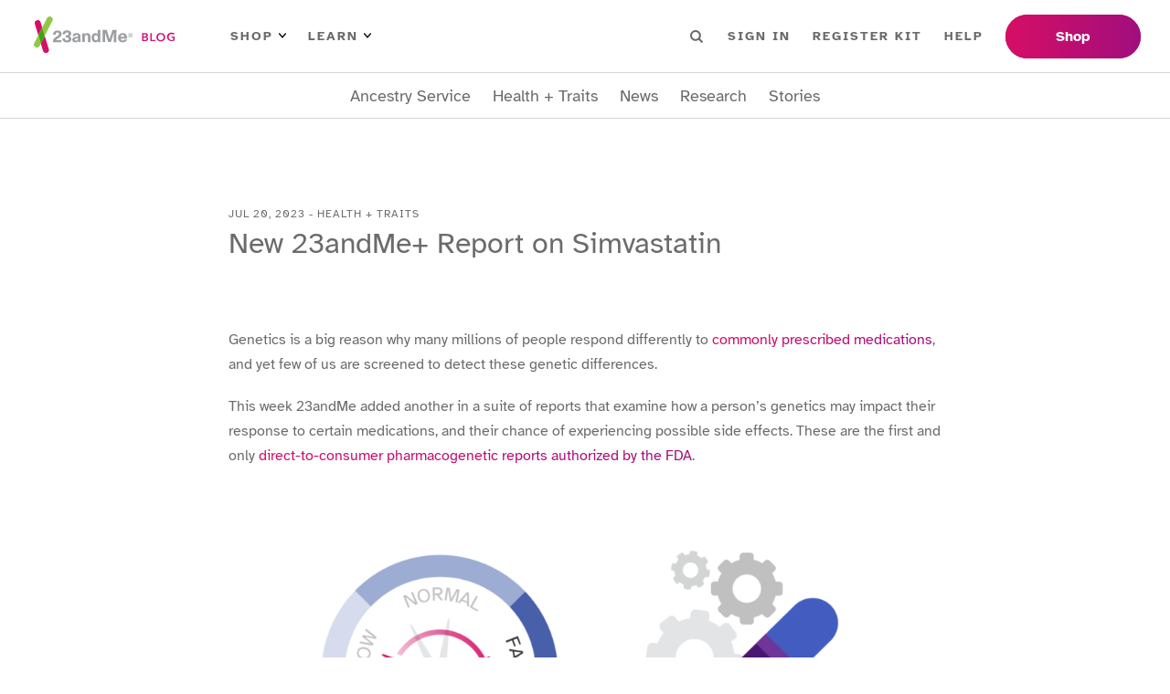

--- FILE ---
content_type: text/html; charset=utf-8
request_url: https://blog.23andme.com/articles/new-23andme-report-on-simvastatin
body_size: 29026
content:
<!DOCTYPE html><html lang="en"><head><meta charSet="utf-8"/><meta name="viewport" content="width=device-width"/><title>DNA Genetic Testing For Health, Ancestry And More - 23andMe</title><meta content="23andMe offers DNA testing with the most comprehensive ancestry breakdown, personalized health insights and more." name="description"/><meta content="website" property="og:type"/><meta content="en_US" property="og:locale"/><meta name="next-head-count" content="6"/><link href="/favicon/favicon.ico" rel="shortcut icon"/><link as="font" crossorigin="anonymous" href="/fonts/atkinson-hyperlegible-v7-latin-700.woff2" rel="preload" type="font/woff2"/><link as="font" crossorigin="anonymous" href="/fonts/atkinson-hyperlegible-v7-latin-regular.woff2" rel="preload" type="font/woff2"/><link rel="preload" href="/_next/static/css/e4997c843c3038d3.css" as="style"/><link rel="stylesheet" href="/_next/static/css/e4997c843c3038d3.css" data-n-g=""/><link rel="preload" href="/_next/static/css/8cf499eee17499c9.css" as="style"/><link rel="stylesheet" href="/_next/static/css/8cf499eee17499c9.css" data-n-p=""/><link rel="preload" href="/_next/static/css/dad38b12a8e2b315.css" as="style"/><link rel="stylesheet" href="/_next/static/css/dad38b12a8e2b315.css" data-n-p=""/><noscript data-n-css=""></noscript><script defer="" nomodule="" src="/_next/static/chunks/polyfills-42372ed130431b0a.js"></script><script src="/_next/static/chunks/webpack-a7d787bf79f712a1.js" defer=""></script><script src="/_next/static/chunks/framework-64ad27b21261a9ce.js" defer=""></script><script src="/_next/static/chunks/main-2c02cdd870ad3a14.js" defer=""></script><script src="/_next/static/chunks/pages/_app-61041d1eb6d9a47f.js" defer=""></script><script src="/_next/static/chunks/1bfc9850-f6e33bff0658bb6d.js" defer=""></script><script src="/_next/static/chunks/75fc9c18-677b9b304ed99070.js" defer=""></script><script src="/_next/static/chunks/771-edd1788c99c7b06c.js" defer=""></script><script src="/_next/static/chunks/371-99bcf3df60babdb1.js" defer=""></script><script src="/_next/static/chunks/pages/articles/%5BpostSlug%5D-815eb15debeab182.js" defer=""></script><script src="/_next/static/T40P8vXnr8rt71d-KLCgR/_buildManifest.js" defer=""></script><script src="/_next/static/T40P8vXnr8rt71d-KLCgR/_ssgManifest.js" defer=""></script></head><body><noscript><iframe src="https://www.googletagmanager.com/ns.html?id=GTM-KWSG3N" height="0" width="0" style="display:none;visibility:hidden"></iframe></noscript><div id="__next"><header class="Header_wrapper__PJAKW"><div class="Header_container__Aasa1"><a class="SkipNavigationLink_skip-nav-link__tztpB sr-only" href="#main-content">Skip To Main Content</a><div class="Header_navBar__mYtWc Header_navBarTop__TAPu4"><div><div class="Header_logo__V9h3K"><a href="/"><img alt="23andMe Blog Home" height="40" src="/images/23andme-logo-blog.svg" width="164"/></a></div><div class="Header_primaryNav__z4MjQ"><nav aria-label="PRIMARY_LEFT menu" class="NavigationMenu_wrapper__ssptX Header_primaryNavLeft__kQT3Z" role="navigation"><ul class="menu"><li class="menu-item has-children"><button>Shop<img alt="Arrow icon" src="/images/menu-arrow.svg"/></button><div class="sub-menu"><ul><li class="menu-item"><a href="https://www.23andme.com/dna-ancestry/">Ancestry + Traits Service</a></li><li class="menu-item"><a href="https://www.23andme.com/dna-health-ancestry/">Health + Ancestry Service</a></li><li class="menu-item"><a href="https://www.23andme.com/membership/">23andMe+ Premium™</a></li><li class="menu-item"><a href="https://www.23andme.com/total-health/">23andMe+ Total Health™</a></li><li class="menu-button"><a href="https://www.23andme.com/compare-dna-tests/">Compare our services</a></li></ul></div></li><li class="menu-item has-children"><button>Learn<img alt="Arrow icon" src="/images/menu-arrow.svg"/></button><div class="sub-menu"><ul><li class="menu-item"><a href="https://www.23andme.com/howitworks/">How it works</a></li><li class="menu-item"><a href="https://www.23andme.com/topics/">Genetics Learning Hub</a></li><li class="menu-item"><a href="https://www.23andme.com/dna-and-personalized-healthcare/">DNA &amp; Personalized Healthcare</a></li></ul></div></li></ul></nav><nav aria-label="PRIMARY_RIGHT menu" class="NavigationMenu_wrapper__ssptX Header_primaryNavRight__Q3JtB" role="navigation"><ul class="menu"><li class="Header_searchBox__YwRNy"><div class="SearchBox_wrapper__k_pZF "><label><span class="sr-only">Search</span><input class="SearchBox_input__HCmqc" name="search" placeholder="Search" type="text"/></label><button class="SearchBox_button__7ZdIP"><img alt="Search icon" height="14px" src="/images/menu-search.svg" width="14px"/><span class="sr-only">Search</span></button></div></li><li class="menu-item"><a href="https://you.23andme.com/">Sign in</a></li><li class="menu-item"><a href="https://www.23andme.com/start/">Register Kit</a></li><li class="menu-item"><a href="https://customercare.23andme.com/hc/en-us/">Help</a></li></ul></nav></div><div class="Header_primaryButtons__gcOgA"><nav aria-label="PRIMARY_BUTTONS menu" class="NavigationMenu_wrapper__ssptX" role="navigation"><ul class="menu"><li class="menu-item"><a href="https://www.23andme.com/compare-dna-tests/">Shop</a></li></ul></nav></div></div></div><div class="Header_navBar__mYtWc Header_navBarBottom__FkMNH"><div><nav aria-label="SECONDARY menu" class="NavigationMenu_wrapper__ssptX Header_secondaryNav__7GzEF" role="navigation"><ul class="menu"><li class="menu-item"><a href="/category/ancestry-service">Ancestry Service</a></li><li class="menu-item"><a href="/category/health-traits">Health + Traits</a></li><li class="menu-item"><a href="/category/news">News</a></li><li class="menu-item"><a href="/category/23andme-research">Research</a></li><li class="menu-item"><a href="/category/23andme-customer-stories">Stories</a></li></ul></nav></div></div></div></header><main class="Main_main__Kkd1U" id="main-content" tabindex="-1"><section class="section"><div class="_Post_container__AdZ1E container"><div class=""><div class="ArticleHeader_container__cfD_U"><div class="ArticleHeader_label__4fX4d">Jul 20, 2023<!-- --> - <!-- -->Health + Traits</div><h1 class="ArticleHeader_title__PCxwh">New 23andMe+ Report on Simvastatin</h1></div><figure class="PostImage_wrapper__SR4sh PostImage_imageWide__m5BFG ArticleHeader_image__T6xIH is-loading"><img loading="lazy" decoding="async" data-nimg="fill" style="position:absolute;height:100%;width:100%;left:0;top:0;right:0;bottom:0;object-fit:cover;color:transparent" sizes="100vw" srcSet="/_next/image?url=https%3A%2F%2Fblog.pub.us-west-2.prd.23andme.us%2Fwp-content%2Fuploads%2F2023%2F07%2Fnew_report_release_slco1b1_simvastatin_linkedin__1_.png&amp;w=640&amp;q=75 640w, /_next/image?url=https%3A%2F%2Fblog.pub.us-west-2.prd.23andme.us%2Fwp-content%2Fuploads%2F2023%2F07%2Fnew_report_release_slco1b1_simvastatin_linkedin__1_.png&amp;w=750&amp;q=75 750w, /_next/image?url=https%3A%2F%2Fblog.pub.us-west-2.prd.23andme.us%2Fwp-content%2Fuploads%2F2023%2F07%2Fnew_report_release_slco1b1_simvastatin_linkedin__1_.png&amp;w=828&amp;q=75 828w, /_next/image?url=https%3A%2F%2Fblog.pub.us-west-2.prd.23andme.us%2Fwp-content%2Fuploads%2F2023%2F07%2Fnew_report_release_slco1b1_simvastatin_linkedin__1_.png&amp;w=1080&amp;q=75 1080w, /_next/image?url=https%3A%2F%2Fblog.pub.us-west-2.prd.23andme.us%2Fwp-content%2Fuploads%2F2023%2F07%2Fnew_report_release_slco1b1_simvastatin_linkedin__1_.png&amp;w=1200&amp;q=75 1200w, /_next/image?url=https%3A%2F%2Fblog.pub.us-west-2.prd.23andme.us%2Fwp-content%2Fuploads%2F2023%2F07%2Fnew_report_release_slco1b1_simvastatin_linkedin__1_.png&amp;w=1920&amp;q=75 1920w, /_next/image?url=https%3A%2F%2Fblog.pub.us-west-2.prd.23andme.us%2Fwp-content%2Fuploads%2F2023%2F07%2Fnew_report_release_slco1b1_simvastatin_linkedin__1_.png&amp;w=2048&amp;q=75 2048w, /_next/image?url=https%3A%2F%2Fblog.pub.us-west-2.prd.23andme.us%2Fwp-content%2Fuploads%2F2023%2F07%2Fnew_report_release_slco1b1_simvastatin_linkedin__1_.png&amp;w=3840&amp;q=75 3840w" src="/_next/image?url=https%3A%2F%2Fblog.pub.us-west-2.prd.23andme.us%2Fwp-content%2Fuploads%2F2023%2F07%2Fnew_report_release_slco1b1_simvastatin_linkedin__1_.png&amp;w=3840&amp;q=75"/></figure></div><article class="ContentWrapper_content__iCXAR _Post_content__z6MAQ"><div>
<p>Genetics is a big reason why many millions of people respond differently to <a href="https://www.fda.gov/drugs/science-and-research-drugs/table-pharmacogenomic-biomarkers-drug-labeling">commonly prescribed medications</a>, and yet few of us are screened to detect these genetic differences.</p>



<p>This week 23andMe added another in a suite of reports that examine how a person&#8217;s genetics may impact their response to certain medications, and their chance of experiencing possible side effects. These are the first and only <a href="https://www.fda.gov/medical-devices/in-vitro-diagnostics/direct-consumer-tests#list">direct-to-consumer pharmacogenetic reports authorized by the FDA</a>.</p>



<figure class="wp-block-image size-large"><img loading="lazy" decoding="async" width="1024" height="416" src="http://35.88.189.111/wp-content/uploads/2023/07/enzyme.1b88dacdc77b-1024x416.png" alt="" class="wp-image-31976" srcset="/wp-content/uploads/2023/07/enzyme.1b88dacdc77b-1024x416.png 1024w, /wp-content/uploads/2023/07/enzyme.1b88dacdc77b-300x122.png 300w, /wp-content/uploads/2023/07/enzyme.1b88dacdc77b-768x312.png 768w, /wp-content/uploads/2023/07/enzyme.1b88dacdc77b-880x357.png 880w, /wp-content/uploads/2023/07/enzyme.1b88dacdc77b-1180x479.png 1180w, /wp-content/uploads/2023/07/enzyme.1b88dacdc77b.png 1320w" sizes="auto, (max-width: 1024px) 100vw, 1024px" /></figure>



<h6 class="wp-block-heading" id="h-simvastatin-medication-insight-report-nbsp"><strong>Simvastatin Medication Insight report&nbsp;</strong></h6>



<p>The updated <a href="https://www.23andme.com/topics/pharmacogenetics/slco1b1/" target="_blank" rel="noreferrer noopener">Pharmacogenetics report for SLCO1B1 Drug Transport</a> with a new Medication Insight Report* is available for <a href="https://www.23andme.com/membership/">23andMe+ members</a>. It looks at how individuals respond to simvastatin, sold under the brand names Flolipid® and Zocor.® It provides an easy-to-read message telling them whether they have an increased chance of experiencing side effects. Simvastatin is a statin drug used to lower cholesterol in the blood and reduce the risk of heart attacks, strokes, or other heart problems.&nbsp;</p>



<p><a href="https://pubmed.ncbi.nlm.nih.gov/30580575/">One in four Americans over 40 uses a statin</a> to lower their cholesterol, as reported by American Heart Association scientists. About 8 million people in the US were prescribed the statin simvastatin in 2020. This amounts to about 36 million prescriptions, making it among the <a href="https://clincalc.com/DrugStats/">most prescribed medications</a> in the United States, according to <a href="https://clincalc.com/DrugStats/About.aspx">ClinCalc DrugStats database</a>. ClinCalc provides prescription drug utilization data estimates for patients in the United States that is drawn from government sources including the NIH and FDA.</p>



<p>Genetic differences in the SLCO1B1 gene affect a protein involved in moving some medications, including statins, from the blood to the liver. The liver is where they are processed and removed from the body.</p>



<p>When the gene function is reduced, statin levels in the blood rise. This increases the likelihood of <a href="https://blog.23andme.com/articles/snpwatch-gene-variant-may-increase-risk-for-rare-side-effect-of-cholesterol-lowering-drugs">side effects like muscle pain</a>, weakness, or both, a condition known as myopathy.&nbsp;</p>



<figure class="wp-block-image size-full"><img loading="lazy" decoding="async" width="579" height="325" src="http://35.88.189.111/wp-content/uploads/2023/07/SLCO1B1.png" alt="" class="wp-image-31979" srcset="/wp-content/uploads/2023/07/SLCO1B1.png 579w, /wp-content/uploads/2023/07/SLCO1B1-300x168.png 300w" sizes="auto, (max-width: 579px) 100vw, 579px" /></figure>



<p>Muscle pain or weakness is one of the most common side effects of statins, including simvastatin.&nbsp; About <a href="https://pubmed.ncbi.nlm.nih.gov/30580575/">one in ten people on statins</a> stop using them, according to a study from the American Heart Association.&nbsp; About 60 percent report of those who stopped said they <a href="https://pubmed.ncbi.nlm.nih.gov/22658145/">stopped because of muscle pain</a>, according to research by scientists at the St. Louis University School of Medicine. Having one or two copies of the SLCO1B1 variant included in 23andMe&#8217;s Pharmacogenetics report increases the <a href="https://pubmed.ncbi.nlm.nih.gov/32702748/">risk of developing simvastatin-associated myopathy from two to six times</a>. Importantly, studies have shown that patients who received SLCO1B1 genotype-guided therapy were <a href="https://pubmed.ncbi.nlm.nih.gov/25563221/">more likely to take their medication, had improved perceptions of statin therapy</a>, and had <a href="https://pubmed.ncbi.nlm.nih.gov/30354330/">better health outcomes</a>.&nbsp;</p>



<h6 class="wp-block-heading"><strong>Drug Response</strong></h6>



<p>People respond differently to the same medicine due to many factors such as age, weight, liver and kidney function, diet, or even other drugs they might be taking. But we have also known for some time that for many medications, genetic differences also play a role in their effectiveness.</p>



<p>In some cases, those differences may also lead to adverse drug reactions.&nbsp;</p>



<figure class="wp-block-image size-large"><img loading="lazy" decoding="async" width="1024" height="388" src="http://35.88.189.111/wp-content/uploads/2023/07/other_factors.a2fa6546eb5d-1024x388.png" alt="" class="wp-image-31980" srcset="/wp-content/uploads/2023/07/other_factors.a2fa6546eb5d-1024x388.png 1024w, /wp-content/uploads/2023/07/other_factors.a2fa6546eb5d-300x114.png 300w, /wp-content/uploads/2023/07/other_factors.a2fa6546eb5d-768x291.png 768w, /wp-content/uploads/2023/07/other_factors.a2fa6546eb5d-880x333.png 880w, /wp-content/uploads/2023/07/other_factors.a2fa6546eb5d-1180x447.png 1180w, /wp-content/uploads/2023/07/other_factors.a2fa6546eb5d.png 1320w" sizes="auto, (max-width: 1024px) 100vw, 1024px" /></figure>



<p>About half of the people in the United States use at least<a href="https://www.cdc.gov/nchs/fastats/drug-use-therapeutic.htm"> one prescription drug</a> in any given month, according to data from the CDC. Millions of these individuals have one common genetic variant that impacts<a href="https://www.ncbi.nlm.nih.gov/pmc/articles/PMC9177500/"> how they process those medications</a>. This could impact how they respond to a blood thinner, an antidepressant, or pain medication. The list of medications that the Food and Drug Administration labels with a known genetic variant that impacts their efficacy or chance for side effects now includes <a href="https://www.fda.gov/drugs/science-and-research-drugs/table-pharmacogenomic-biomarkers-drug-labeling">hundreds of drugs</a>. That list continues to grow. Knowing beforehand whether a prescription drug is likely to work, or trigger an adverse reaction, offers a tremendous public health benefit.</p>



<p>A recent European study involving almost 7,000 patients in seven European countries over three years noted the potential of using this information in care. It found that using genetic screening to identify people with variants that affected how they processed a medication lowered the risk of patients having an adverse drug reaction by<a href="https://upgx.eu/matching-medication-to-dna-leads-to-30-fewer-side-effects/"> 30 percent</a>. The study was led by U-PGx, a consortium of researchers from more than <a href="https://upgx.eu/u-pgx-consortium/">a dozen universities and research institutions in Europe and the UK</a>.</p>



<h6 class="wp-block-heading"><strong>23andMe&#8217;s Pharmacogenetics Reports*</strong></h6>



<p>23andMe+ Membership includes information about how your <a href="https://www.23andme.com/test-info/pharmacogenetics/" target="_blank" rel="noreferrer noopener">DNA may affect the processing of almost two dozen medications</a>. Among them are drugs used in treatments that range from depression and high cholesterol, to certain medications used in chemotherapy. The reports examine how variants in three genes — <a href="https://www.23andme.com/topics/pharmacogenetics/cyp2c19/" target="_blank" rel="noreferrer noopener">CYP2C19</a>, <a href="https://www.23andme.com/topics/pharmacogenetics/dpyd/" target="_blank" rel="noreferrer noopener">DPYD</a>, and <a href="https://www.23andme.com/topics/pharmacogenetics/slco1b1/" target="_blank" rel="noreferrer noopener">SLCO1B1</a> — affect the body’s ability to metabolize or transport those medications.</p>



<p>Under the <a href="https://blog.23andme.com/articles/fda-clearance">FDA authorization,</a> there is no additional confirmatory testing requirement for the SLCO1B1 Drug Transport report. A healthcare provider can use the results from the report to guide care. Remember that other factors besides your genetics can also affect how your body processes medications. In addition, customers should not change their medications without first consulting their healthcare provider.&nbsp;</p>



<h6 class="wp-block-heading"><strong>Find Out More</strong></h6>



<p>23andMe+ members can view their <a href="https://you.23andme.com/health/pgt/" target="_blank" rel="noreferrer noopener">pharmacogenetics reports here</a>.</p>



<p>23andMe Health + Ancestry Service customers on the current genotyping chip can receive this report and 35+ other reports by joining 23andMe+ from within their accounts <a href="https://you.23andme.com/chip-upgrade/" target="_blank" rel="noreferrer noopener">link here to upgrade.</a> </p>



<p>&nbsp;Not a 23andMe+ customer yet?<a href="https://www.23andme.com/compare-dna-tests/"> Learn more about what 23andMe offers here</a>.</p>



<hr class="wp-block-separator has-alpha-channel-opacity"/>



<h6 class="wp-block-heading">Note:</h6>



<p><em>*23andMe PGS Pharmacogenetics reports: The 23andMe test uses qualitative genotyping to detect 3 variants in the CYP2C19 gene, 2 variants in the DPYD gene and 1 variant in the SLCO1B1 gene in the genomic DNA of adults from saliva for the purpose of reporting and interpreting information about the processing of certain therapeutics to inform discussions with a healthcare professional. It does not describe if a person will or will not respond to a particular therapeutic. Our CYP2C19 Pharmacogenetics report provides certain information about variants associated with metabolism of some therapeutics and provides interpretive drug information regarding the potential effect of citalopram and clopidogrel therapy.</em></p>



<p><em>Our SLCO1B1 Pharmacogenetics report provides certain information about variants associated with the processing of some therapeutics and provides interpretive drug information regarding the potential effect of simvastatin therapy. Our DPYD Pharmacogenetics report does not describe the association between detected variants and any specific therapeutic. Results for&nbsp; DPYD and certain CYP2C19 results should be confirmed by an independent genetic test prescribed by your own healthcare provider before taking any medical action.&nbsp; Warning: Test information should not be used to start, stop, or change any course of treatment and does not test for all possible variants that may affect metabolism or protein function. The PGS test is not a substitute for visits to a healthcare professional. Making changes to your current regimen can lead to harmful side effects or reduced intended benefits of your medication, therefore consult with your healthcare professional before taking any medical action. For important information and limitations regarding Pharmacogenetic reports, visit </em><a href="http://www.23andme.com/test-info"><em>www.23andme.com/test-info</em></a><em>.</em></p>
</div></article><div class="_Post_metas__YM8Rz"><div><div class="TaxonomyTerms_wrapper__STrCA _Post_categories__TJKW9"><span class="TaxonomyTerms_taxonomy__trkVT">Categories</span><span class="TaxonomyTerms_term-links__8Is3P"><a href="/category/health-traits">Health + Traits</a></span></div><div class="TaxonomyTerms_wrapper__STrCA"><span class="TaxonomyTerms_taxonomy__trkVT">Tags</span><span class="TaxonomyTerms_term-links__8Is3P"><a href="/tag/pharmacogenetics">pharmacogenetics</a><a href="/tag/statins">statins</a></span></div></div><div><div class="ShareButtons_wrapper__SPnJz"><div class="ShareButtons_label__2nSqT">Share</div><ul><li class="ShareButtons_facebook__OthnA"><button aria-label="facebook" class="react-share__ShareButton" style="background-color:transparent;border:none;padding:0;font:inherit;color:inherit;cursor:pointer"><svg stroke="currentColor" fill="currentColor" stroke-width="0" viewBox="0 0 320 512" height="1em" width="1em" xmlns="http://www.w3.org/2000/svg"><title>Facebook</title><path d="M279.14 288l14.22-92.66h-88.91v-60.13c0-25.35 12.42-50.06 52.24-50.06h40.42V6.26S260.43 0 225.36 0c-73.22 0-121.08 44.38-121.08 124.72v70.62H22.89V288h81.39v224h100.17V288z"></path></svg></button></li><li class="ShareButtons_twitter__zI_qI"><button aria-label="twitter" class="react-share__ShareButton" style="background-color:transparent;border:none;padding:0;font:inherit;color:inherit;cursor:pointer"><svg stroke="currentColor" fill="currentColor" stroke-width="0" viewBox="0 0 512 512" height="1em" width="1em" xmlns="http://www.w3.org/2000/svg"><title>Twitter</title><path d="M459.37 151.716c.325 4.548.325 9.097.325 13.645 0 138.72-105.583 298.558-298.558 298.558-59.452 0-114.68-17.219-161.137-47.106 8.447.974 16.568 1.299 25.34 1.299 49.055 0 94.213-16.568 130.274-44.832-46.132-.975-84.792-31.188-98.112-72.772 6.498.974 12.995 1.624 19.818 1.624 9.421 0 18.843-1.3 27.614-3.573-48.081-9.747-84.143-51.98-84.143-102.985v-1.299c13.969 7.797 30.214 12.67 47.431 13.319-28.264-18.843-46.781-51.005-46.781-87.391 0-19.492 5.197-37.36 14.294-52.954 51.655 63.675 129.3 105.258 216.365 109.807-1.624-7.797-2.599-15.918-2.599-24.04 0-57.828 46.782-104.934 104.934-104.934 30.213 0 57.502 12.67 76.67 33.137 23.715-4.548 46.456-13.32 66.599-25.34-7.798 24.366-24.366 44.833-46.132 57.827 21.117-2.273 41.584-8.122 60.426-16.243-14.292 20.791-32.161 39.308-52.628 54.253z"></path></svg></button></li><li class="ShareButtons_linkedin__8_2tN"><button aria-label="linkedin" class="react-share__ShareButton" style="background-color:transparent;border:none;padding:0;font:inherit;color:inherit;cursor:pointer"><svg stroke="currentColor" fill="currentColor" stroke-width="0" viewBox="0 0 448 512" height="1em" width="1em" xmlns="http://www.w3.org/2000/svg"><title>Linkedin</title><path d="M416 32H31.9C14.3 32 0 46.5 0 64.3v383.4C0 465.5 14.3 480 31.9 480H416c17.6 0 32-14.5 32-32.3V64.3c0-17.8-14.4-32.3-32-32.3zM135.4 416H69V202.2h66.5V416zm-33.2-243c-21.3 0-38.5-17.3-38.5-38.5S80.9 96 102.2 96c21.2 0 38.5 17.3 38.5 38.5 0 21.3-17.2 38.5-38.5 38.5zm282.1 243h-66.4V312c0-24.8-.5-56.7-34.5-56.7-34.6 0-39.9 27-39.9 54.9V416h-66.4V202.2h63.7v29.2h.9c8.9-16.8 30.6-34.5 62.9-34.5 67.2 0 79.7 44.3 79.7 101.9V416z"></path></svg></button></li><li class="ShareButtons_email__hbKen"><button aria-label="email" class="react-share__ShareButton" style="background-color:transparent;border:none;padding:0;font:inherit;color:inherit;cursor:pointer"><svg stroke="currentColor" fill="currentColor" stroke-width="0" viewBox="0 0 512 512" height="1em" width="1em" xmlns="http://www.w3.org/2000/svg"><title>Email</title><path d="M502.3 190.8c3.9-3.1 9.7-.2 9.7 4.7V400c0 26.5-21.5 48-48 48H48c-26.5 0-48-21.5-48-48V195.6c0-5 5.7-7.8 9.7-4.7 22.4 17.4 52.1 39.5 154.1 113.6 21.1 15.4 56.7 47.8 92.2 47.6 35.7.3 72-32.8 92.3-47.6 102-74.1 131.6-96.3 154-113.7zM256 320c23.2.4 56.6-29.2 73.4-41.4 132.7-96.3 142.8-104.7 173.4-128.7 5.8-4.5 9.2-11.5 9.2-18.9v-19c0-26.5-21.5-48-48-48H48C21.5 64 0 85.5 0 112v19c0 7.4 3.4 14.3 9.2 18.9 30.6 23.9 40.7 32.4 173.4 128.7 16.8 12.2 50.2 41.8 73.4 41.4z"></path></svg></button></li></ul></div></div></div></div></section><section class="_Post_relatedPosts__ZJz3T section"><div class="container"><h5 class="_Post_relatedPostsHeading__KnO92">Related Stories</h5><div class="PostGrid_wrapper__BvJd9 PostGrid_col-4__0EZ5j"><div class="PostCard_wrapper__jPONJ"><a class="PostCard_image__8j8k3" tabindex="-1" href="/articles/beyond-a-b-and-o-your-genetics-and-blood-type"><figure class="PostImage_wrapper__SR4sh PostImage_imageSquare__68M2I is-loading"><img alt="Beyond A, B, and O: Your Genetics and Blood Type" loading="lazy" decoding="async" data-nimg="fill" style="position:absolute;height:100%;width:100%;left:0;top:0;right:0;bottom:0;object-fit:cover;color:transparent" sizes="100vw" srcSet="/_next/image?url=https%3A%2F%2Fblog.pub.us-west-2.prd.23andme.us%2Fwp-content%2Fuploads%2F2025%2F08%2Fduffy-report-hero.png&amp;w=640&amp;q=75 640w, /_next/image?url=https%3A%2F%2Fblog.pub.us-west-2.prd.23andme.us%2Fwp-content%2Fuploads%2F2025%2F08%2Fduffy-report-hero.png&amp;w=750&amp;q=75 750w, /_next/image?url=https%3A%2F%2Fblog.pub.us-west-2.prd.23andme.us%2Fwp-content%2Fuploads%2F2025%2F08%2Fduffy-report-hero.png&amp;w=828&amp;q=75 828w, /_next/image?url=https%3A%2F%2Fblog.pub.us-west-2.prd.23andme.us%2Fwp-content%2Fuploads%2F2025%2F08%2Fduffy-report-hero.png&amp;w=1080&amp;q=75 1080w, /_next/image?url=https%3A%2F%2Fblog.pub.us-west-2.prd.23andme.us%2Fwp-content%2Fuploads%2F2025%2F08%2Fduffy-report-hero.png&amp;w=1200&amp;q=75 1200w, /_next/image?url=https%3A%2F%2Fblog.pub.us-west-2.prd.23andme.us%2Fwp-content%2Fuploads%2F2025%2F08%2Fduffy-report-hero.png&amp;w=1920&amp;q=75 1920w, /_next/image?url=https%3A%2F%2Fblog.pub.us-west-2.prd.23andme.us%2Fwp-content%2Fuploads%2F2025%2F08%2Fduffy-report-hero.png&amp;w=2048&amp;q=75 2048w, /_next/image?url=https%3A%2F%2Fblog.pub.us-west-2.prd.23andme.us%2Fwp-content%2Fuploads%2F2025%2F08%2Fduffy-report-hero.png&amp;w=3840&amp;q=75 3840w" src="/_next/image?url=https%3A%2F%2Fblog.pub.us-west-2.prd.23andme.us%2Fwp-content%2Fuploads%2F2025%2F08%2Fduffy-report-hero.png&amp;w=3840&amp;q=75"/></figure></a><div class="PostCard_label__FwGz4">Health + Traits</div><h4 class="PostCard_heading__ZV0g_"><a href="/articles/beyond-a-b-and-o-your-genetics-and-blood-type">Beyond A, B, and O: Your Genetics and Blood Type</a></h4></div><div class="PostCard_wrapper__jPONJ"><a class="PostCard_image__8j8k3" tabindex="-1" href="/articles/from-research-to-real-insights-23andmes-new-product-features-for-2025"><figure class="PostImage_wrapper__SR4sh PostImage_imageSquare__68M2I is-loading"><img alt="From Research to Real Insights: 23andMe’s New Product Features for 2025" loading="lazy" decoding="async" data-nimg="fill" style="position:absolute;height:100%;width:100%;left:0;top:0;right:0;bottom:0;object-fit:cover;color:transparent" sizes="100vw" srcSet="/_next/image?url=https%3A%2F%2Fblog.pub.us-west-2.prd.23andme.us%2Fwp-content%2Fuploads%2F2025%2F12%2FAll_human-2.png&amp;w=640&amp;q=75 640w, /_next/image?url=https%3A%2F%2Fblog.pub.us-west-2.prd.23andme.us%2Fwp-content%2Fuploads%2F2025%2F12%2FAll_human-2.png&amp;w=750&amp;q=75 750w, /_next/image?url=https%3A%2F%2Fblog.pub.us-west-2.prd.23andme.us%2Fwp-content%2Fuploads%2F2025%2F12%2FAll_human-2.png&amp;w=828&amp;q=75 828w, /_next/image?url=https%3A%2F%2Fblog.pub.us-west-2.prd.23andme.us%2Fwp-content%2Fuploads%2F2025%2F12%2FAll_human-2.png&amp;w=1080&amp;q=75 1080w, /_next/image?url=https%3A%2F%2Fblog.pub.us-west-2.prd.23andme.us%2Fwp-content%2Fuploads%2F2025%2F12%2FAll_human-2.png&amp;w=1200&amp;q=75 1200w, /_next/image?url=https%3A%2F%2Fblog.pub.us-west-2.prd.23andme.us%2Fwp-content%2Fuploads%2F2025%2F12%2FAll_human-2.png&amp;w=1920&amp;q=75 1920w, /_next/image?url=https%3A%2F%2Fblog.pub.us-west-2.prd.23andme.us%2Fwp-content%2Fuploads%2F2025%2F12%2FAll_human-2.png&amp;w=2048&amp;q=75 2048w, /_next/image?url=https%3A%2F%2Fblog.pub.us-west-2.prd.23andme.us%2Fwp-content%2Fuploads%2F2025%2F12%2FAll_human-2.png&amp;w=3840&amp;q=75 3840w" src="/_next/image?url=https%3A%2F%2Fblog.pub.us-west-2.prd.23andme.us%2Fwp-content%2Fuploads%2F2025%2F12%2FAll_human-2.png&amp;w=3840&amp;q=75"/></figure></a><div class="PostCard_label__FwGz4">Health + Traits</div><h4 class="PostCard_heading__ZV0g_"><a href="/articles/from-research-to-real-insights-23andmes-new-product-features-for-2025">From Research to Real Insights: 23andMe’s New Product Features for 2025</a></h4></div><div class="PostCard_wrapper__jPONJ"><a class="PostCard_image__8j8k3" tabindex="-1" href="/articles/acid-attack-unraveling-the-genetics-of-gerd"><figure class="PostImage_wrapper__SR4sh PostImage_imageSquare__68M2I is-loading"><img alt="Acid Attack: Unraveling the Genetics of GERD" loading="lazy" decoding="async" data-nimg="fill" style="position:absolute;height:100%;width:100%;left:0;top:0;right:0;bottom:0;object-fit:cover;color:transparent" sizes="100vw" srcSet="/_next/image?url=https%3A%2F%2Fblog.pub.us-west-2.prd.23andme.us%2Fwp-content%2Fuploads%2F2025%2F12%2FGERD-banner-correct-size.png&amp;w=640&amp;q=75 640w, /_next/image?url=https%3A%2F%2Fblog.pub.us-west-2.prd.23andme.us%2Fwp-content%2Fuploads%2F2025%2F12%2FGERD-banner-correct-size.png&amp;w=750&amp;q=75 750w, /_next/image?url=https%3A%2F%2Fblog.pub.us-west-2.prd.23andme.us%2Fwp-content%2Fuploads%2F2025%2F12%2FGERD-banner-correct-size.png&amp;w=828&amp;q=75 828w, /_next/image?url=https%3A%2F%2Fblog.pub.us-west-2.prd.23andme.us%2Fwp-content%2Fuploads%2F2025%2F12%2FGERD-banner-correct-size.png&amp;w=1080&amp;q=75 1080w, /_next/image?url=https%3A%2F%2Fblog.pub.us-west-2.prd.23andme.us%2Fwp-content%2Fuploads%2F2025%2F12%2FGERD-banner-correct-size.png&amp;w=1200&amp;q=75 1200w, /_next/image?url=https%3A%2F%2Fblog.pub.us-west-2.prd.23andme.us%2Fwp-content%2Fuploads%2F2025%2F12%2FGERD-banner-correct-size.png&amp;w=1920&amp;q=75 1920w, /_next/image?url=https%3A%2F%2Fblog.pub.us-west-2.prd.23andme.us%2Fwp-content%2Fuploads%2F2025%2F12%2FGERD-banner-correct-size.png&amp;w=2048&amp;q=75 2048w, /_next/image?url=https%3A%2F%2Fblog.pub.us-west-2.prd.23andme.us%2Fwp-content%2Fuploads%2F2025%2F12%2FGERD-banner-correct-size.png&amp;w=3840&amp;q=75 3840w" src="/_next/image?url=https%3A%2F%2Fblog.pub.us-west-2.prd.23andme.us%2Fwp-content%2Fuploads%2F2025%2F12%2FGERD-banner-correct-size.png&amp;w=3840&amp;q=75"/></figure></a><div class="PostCard_label__FwGz4">Health + Traits</div><h4 class="PostCard_heading__ZV0g_"><a href="/articles/acid-attack-unraveling-the-genetics-of-gerd">Acid Attack: Unraveling the Genetics of GERD</a></h4></div><div class="PostCard_wrapper__jPONJ"><a class="PostCard_image__8j8k3" tabindex="-1" href="/articles/lets-talk-about-mens-health"><figure class="PostImage_wrapper__SR4sh PostImage_imageSquare__68M2I is-loading"><img alt="Let’s Talk About Men’s Health" loading="lazy" decoding="async" data-nimg="fill" style="position:absolute;height:100%;width:100%;left:0;top:0;right:0;bottom:0;object-fit:cover;color:transparent" sizes="100vw" srcSet="/_next/image?url=https%3A%2F%2Fblog.pub.us-west-2.prd.23andme.us%2Fwp-content%2Fuploads%2F2025%2F11%2Fprostate_cancer_PRS-1.png&amp;w=640&amp;q=75 640w, /_next/image?url=https%3A%2F%2Fblog.pub.us-west-2.prd.23andme.us%2Fwp-content%2Fuploads%2F2025%2F11%2Fprostate_cancer_PRS-1.png&amp;w=750&amp;q=75 750w, /_next/image?url=https%3A%2F%2Fblog.pub.us-west-2.prd.23andme.us%2Fwp-content%2Fuploads%2F2025%2F11%2Fprostate_cancer_PRS-1.png&amp;w=828&amp;q=75 828w, /_next/image?url=https%3A%2F%2Fblog.pub.us-west-2.prd.23andme.us%2Fwp-content%2Fuploads%2F2025%2F11%2Fprostate_cancer_PRS-1.png&amp;w=1080&amp;q=75 1080w, /_next/image?url=https%3A%2F%2Fblog.pub.us-west-2.prd.23andme.us%2Fwp-content%2Fuploads%2F2025%2F11%2Fprostate_cancer_PRS-1.png&amp;w=1200&amp;q=75 1200w, /_next/image?url=https%3A%2F%2Fblog.pub.us-west-2.prd.23andme.us%2Fwp-content%2Fuploads%2F2025%2F11%2Fprostate_cancer_PRS-1.png&amp;w=1920&amp;q=75 1920w, /_next/image?url=https%3A%2F%2Fblog.pub.us-west-2.prd.23andme.us%2Fwp-content%2Fuploads%2F2025%2F11%2Fprostate_cancer_PRS-1.png&amp;w=2048&amp;q=75 2048w, /_next/image?url=https%3A%2F%2Fblog.pub.us-west-2.prd.23andme.us%2Fwp-content%2Fuploads%2F2025%2F11%2Fprostate_cancer_PRS-1.png&amp;w=3840&amp;q=75 3840w" src="/_next/image?url=https%3A%2F%2Fblog.pub.us-west-2.prd.23andme.us%2Fwp-content%2Fuploads%2F2025%2F11%2Fprostate_cancer_PRS-1.png&amp;w=3840&amp;q=75"/></figure></a><div class="PostCard_label__FwGz4">Health + Traits</div><h4 class="PostCard_heading__ZV0g_"><a href="/articles/lets-talk-about-mens-health">Let’s Talk About Men’s Health</a></h4></div></div></div></section></main><div class="SubscribeBanner_wrapper__KMfI3"><div class="container"><div><div><h2 class="SubscribeBanner_heading__IDYWv">Stay in the know.</h2><p>Receive the latest from your DNA community.</p></div></div><div><div><div class="SubscribeBanner_form___jCM8"><label><span class="sr-only">Email Address</span><input class="SubscribeBanner_input__Mi8l_" placeholder="Email Address" type="text"/></label><button class="btn">Sign Up</button></div></div></div></div></div><footer class="Footer_wrapper__O67Gl"><div class="container"><div class="Footer_logo__oqoeK"><a href="/"><img alt="23andMe Blog Home" loading="lazy" width="122" height="80" decoding="async" data-nimg="1" style="color:transparent" src="/images/23andme-logo-footer.svg"/></a></div><div class="Footer_navs__JUDMr"><div class="Footer_navServices__xAfVk"><h6>Services</h6><nav aria-label="SERVICES menu" class="NavigationMenu_wrapper__ssptX Footer_nav__x6jKM" role="navigation"><ul class="menu"><li class="menu-item"><a href="https://www.23andme.com/dna-health-ancestry/">Health + Ancestry</a></li><li class="menu-item"><a href="https://www.23andme.com/dna-ancestry/">Ancestry Service</a></li><li class="menu-item"><a href="https://www.23andme.com/membership/">23andMe+ Premium™</a></li><li class="menu-item"><a href="https://www.23andme.com/total-health/">23andMe+ Total Health™</a></li><li class="menu-item"><a href="https://www.23andme.com/gifts/">Gifts</a></li></ul></nav></div><div class="Footer_navCompany__18T1r"><h6>Company</h6><nav aria-label="COMPANY menu" class="NavigationMenu_wrapper__ssptX Footer_nav__x6jKM" role="navigation"><ul class="menu"><li class="menu-item"><a href="https://investors.23andme.com/">Investors</a></li><li class="menu-item"><a href="https://www.23andme.com/about/">About Us</a></li><li class="menu-item"><a href="https://www.23andme.com/diversity-equity-inclusion/">Diversity, Equity &amp; Inclusion</a></li><li class="menu-item"><a href="https://mediacenter.23andme.com/">Media Center</a></li><li class="menu-item"><a href="/">Blog</a></li><li class="menu-item"><a href="https://www.23andme.com/topics/">Genetics Learning Hub</a></li><li class="menu-item"><a href="https://www.23andme.com/careers/">Careers</a></li><li class="menu-item"><a href="https://refer.23andme.com/pub_footer_us">Refer a Friend</a></li><li class="menu-item"><a href="https://customercare.23andme.com/hc/en-us/articles/202907780">Return Policy</a></li><li class="menu-item"><a href="https://customercare.23andme.com/hc/en-us/">Customer Care</a></li></ul></nav></div><div class="Footer_navLegal__WbllH"><h6>Legal</h6><nav aria-label="LEGAL menu" class="NavigationMenu_wrapper__ssptX Footer_nav__x6jKM" role="navigation"><ul class="menu"><li class="menu-item"><a href="https://www.23andme.com/test-info/">Important Test Info</a></li><li class="menu-item"><a href="https://www.23andme.com/legal/terms-of-service/">Terms of Service</a></li><li class="menu-item"><a href="https://www.23andme.com/legal/privacy/">Privacy Statement</a></li><li class="menu-item"><a href="https://www.23andme.com/gdpr/">Data Protection</a></li><li class="menu-item"><a href="https://customercare.23andme.com/hc/en-us/articles/202907980">Family Considerations</a></li><li class="menu-item"><a href="https://www.23andme.com/about/consent/">Research Consent</a></li><li class="menu-item"><a href="https://www.23andme.com/about/individual-data-consent/">Individual Data Consent</a></li><li class="menu-item"><a href="https://www.23andme.com/about/biobanking/">Biobanking Consent</a></li><li class="menu-item"><a href="https://www.23andme.com/about/cookies/">Cookie Policy</a></li><li class="menu-item"><a href="https://www.23andme.com/about/cookie-choices/">Cookie Choices</a></li></ul></nav></div><div class="Footer_navPartner__ipkan"><h6>Partner with us</h6><nav aria-label="PARTNER menu" class="NavigationMenu_wrapper__ssptX Footer_nav__x6jKM" role="navigation"><ul class="menu"><li class="menu-item"><a href="https://medical.23andme.com/">Medical Professionals</a></li><li class="menu-item"><a href="https://education.23andme.com/">Education</a></li><li class="menu-item"><a href="https://research.23andme.com/">Scientists</a></li><li class="menu-item"><a href="https://therapeutics.23andme.com/">Therapeutics</a></li></ul></nav></div></div><div class="Footer_footerBottom__hxQt3"><div><div class="Footer_socialLinks__25T6G"><ul aria-label="Social media"><li><a class="Footer_socialLinkFacebook__UXXcC" href="https://www.facebook.com/23andMe/" rel="noopener noreferrer" target="_blank"><svg stroke="currentColor" fill="currentColor" stroke-width="0" viewBox="0 0 320 512" height="1em" width="1em" xmlns="http://www.w3.org/2000/svg"><title>Facebook</title><path d="M279.14 288l14.22-92.66h-88.91v-60.13c0-25.35 12.42-50.06 52.24-50.06h40.42V6.26S260.43 0 225.36 0c-73.22 0-121.08 44.38-121.08 124.72v70.62H22.89V288h81.39v224h100.17V288z"></path></svg></a></li><li><a class="Footer_socialLinkTwitter__PYRAz" href="https://twitter.com/23andMe/" rel="noopener noreferrer" target="_blank"><svg stroke="currentColor" fill="currentColor" stroke-width="0" viewBox="0 0 512 512" height="1em" width="1em" xmlns="http://www.w3.org/2000/svg"><title>Twitter</title><path d="M459.37 151.716c.325 4.548.325 9.097.325 13.645 0 138.72-105.583 298.558-298.558 298.558-59.452 0-114.68-17.219-161.137-47.106 8.447.974 16.568 1.299 25.34 1.299 49.055 0 94.213-16.568 130.274-44.832-46.132-.975-84.792-31.188-98.112-72.772 6.498.974 12.995 1.624 19.818 1.624 9.421 0 18.843-1.3 27.614-3.573-48.081-9.747-84.143-51.98-84.143-102.985v-1.299c13.969 7.797 30.214 12.67 47.431 13.319-28.264-18.843-46.781-51.005-46.781-87.391 0-19.492 5.197-37.36 14.294-52.954 51.655 63.675 129.3 105.258 216.365 109.807-1.624-7.797-2.599-15.918-2.599-24.04 0-57.828 46.782-104.934 104.934-104.934 30.213 0 57.502 12.67 76.67 33.137 23.715-4.548 46.456-13.32 66.599-25.34-7.798 24.366-24.366 44.833-46.132 57.827 21.117-2.273 41.584-8.122 60.426-16.243-14.292 20.791-32.161 39.308-52.628 54.253z"></path></svg></a></li><li><a class="Footer_socialLinkYoutube__HY_Sz" href="https://www.youtube.com/user/23andMe" rel="noopener noreferrer" target="_blank"><svg stroke="currentColor" fill="currentColor" stroke-width="0" viewBox="0 0 576 512" height="1em" width="1em" xmlns="http://www.w3.org/2000/svg"><title>YouTube</title><path d="M549.655 124.083c-6.281-23.65-24.787-42.276-48.284-48.597C458.781 64 288 64 288 64S117.22 64 74.629 75.486c-23.497 6.322-42.003 24.947-48.284 48.597-11.412 42.867-11.412 132.305-11.412 132.305s0 89.438 11.412 132.305c6.281 23.65 24.787 41.5 48.284 47.821C117.22 448 288 448 288 448s170.78 0 213.371-11.486c23.497-6.321 42.003-24.171 48.284-47.821 11.412-42.867 11.412-132.305 11.412-132.305s0-89.438-11.412-132.305zm-317.51 213.508V175.185l142.739 81.205-142.739 81.201z"></path></svg></a></li><li><a href="https://www.instagram.com/23andMe" rel="noopener noreferrer" target="_blank"><svg stroke="currentColor" fill="currentColor" stroke-width="0" viewBox="0 0 448 512" height="1em" width="1em" xmlns="http://www.w3.org/2000/svg"><title>Instagram</title><path d="M224.1 141c-63.6 0-114.9 51.3-114.9 114.9s51.3 114.9 114.9 114.9S339 319.5 339 255.9 287.7 141 224.1 141zm0 189.6c-41.1 0-74.7-33.5-74.7-74.7s33.5-74.7 74.7-74.7 74.7 33.5 74.7 74.7-33.6 74.7-74.7 74.7zm146.4-194.3c0 14.9-12 26.8-26.8 26.8-14.9 0-26.8-12-26.8-26.8s12-26.8 26.8-26.8 26.8 12 26.8 26.8zm76.1 27.2c-1.7-35.9-9.9-67.7-36.2-93.9-26.2-26.2-58-34.4-93.9-36.2-37-2.1-147.9-2.1-184.9 0-35.8 1.7-67.6 9.9-93.9 36.1s-34.4 58-36.2 93.9c-2.1 37-2.1 147.9 0 184.9 1.7 35.9 9.9 67.7 36.2 93.9s58 34.4 93.9 36.2c37 2.1 147.9 2.1 184.9 0 35.9-1.7 67.7-9.9 93.9-36.2 26.2-26.2 34.4-58 36.2-93.9 2.1-37 2.1-147.8 0-184.8zM398.8 388c-7.8 19.6-22.9 34.7-42.6 42.6-29.5 11.7-99.5 9-132.1 9s-102.7 2.6-132.1-9c-19.6-7.8-34.7-22.9-42.6-42.6-11.7-29.5-9-99.5-9-132.1s-2.6-102.7 9-132.1c7.8-19.6 22.9-34.7 42.6-42.6 29.5-11.7 99.5-9 132.1-9s102.7-2.6 132.1 9c19.6 7.8 34.7 22.9 42.6 42.6 11.7 29.5 9 99.5 9 132.1s2.7 102.7-9 132.1z"></path></svg></a></li><li><a href="https://www.linkedin.com/company/23andme" rel="noopener noreferrer" target="_blank"><svg stroke="currentColor" fill="currentColor" stroke-width="0" viewBox="0 0 448 512" height="1em" width="1em" xmlns="http://www.w3.org/2000/svg"><title>LinkedIn</title><path d="M416 32H31.9C14.3 32 0 46.5 0 64.3v383.4C0 465.5 14.3 480 31.9 480H416c17.6 0 32-14.5 32-32.3V64.3c0-17.8-14.4-32.3-32-32.3zM135.4 416H69V202.2h66.5V416zm-33.2-243c-21.3 0-38.5-17.3-38.5-38.5S80.9 96 102.2 96c21.2 0 38.5 17.3 38.5 38.5 0 21.3-17.2 38.5-38.5 38.5zm282.1 243h-66.4V312c0-24.8-.5-56.7-34.5-56.7-34.6 0-39.9 27-39.9 54.9V416h-66.4V202.2h63.7v29.2h.9c8.9-16.8 30.6-34.5 62.9-34.5 67.2 0 79.7 44.3 79.7 101.9V416z"></path></svg></a></li></ul></div></div><div><div class="Footer_copyright__1ODhL">© <!-- -->2026<!-- --> 23andMe, Inc. All rights reserved.</div></div></div></div></footer></div><script id="__NEXT_DATA__" type="application/json">{"props":{"pageProps":{"post":{"__typename":"Post","id":"cG9zdDozMTk3NA==","databaseId":31974,"title":"New 23andMe+ Report on Simvastatin","slug":"new-23andme-report-on-simvastatin","uri":"/articles/new-23andme-report-on-simvastatin","date":"2023-07-20T06:00:00","excerpt":"\u003cp\u003eGenetics is a big reason why many millions of people respond differently to commonly prescribed medications, and yet few of us are screened to detect these genetic differences. This week 23andMe added another in a suite of reports that examine how a person\u0026#8217;s genetics may impact their response to certain medications, and their chance of [\u0026hellip;]\u003c/p\u003e\n","content":"\n\u003cp\u003eGenetics is a big reason why many millions of people respond differently to \u003ca href=\"https://www.fda.gov/drugs/science-and-research-drugs/table-pharmacogenomic-biomarkers-drug-labeling\"\u003ecommonly prescribed medications\u003c/a\u003e, and yet few of us are screened to detect these genetic differences.\u003c/p\u003e\n\n\n\n\u003cp\u003eThis week 23andMe added another in a suite of reports that examine how a person\u0026#8217;s genetics may impact their response to certain medications, and their chance of experiencing possible side effects. These are the first and only \u003ca href=\"https://www.fda.gov/medical-devices/in-vitro-diagnostics/direct-consumer-tests#list\"\u003edirect-to-consumer pharmacogenetic reports authorized by the FDA\u003c/a\u003e.\u003c/p\u003e\n\n\n\n\u003cfigure class=\"wp-block-image size-large\"\u003e\u003cimg loading=\"lazy\" decoding=\"async\" width=\"1024\" height=\"416\" src=\"http://35.88.189.111/wp-content/uploads/2023/07/enzyme.1b88dacdc77b-1024x416.png\" alt=\"\" class=\"wp-image-31976\" srcset=\"/wp-content/uploads/2023/07/enzyme.1b88dacdc77b-1024x416.png 1024w, /wp-content/uploads/2023/07/enzyme.1b88dacdc77b-300x122.png 300w, /wp-content/uploads/2023/07/enzyme.1b88dacdc77b-768x312.png 768w, /wp-content/uploads/2023/07/enzyme.1b88dacdc77b-880x357.png 880w, /wp-content/uploads/2023/07/enzyme.1b88dacdc77b-1180x479.png 1180w, /wp-content/uploads/2023/07/enzyme.1b88dacdc77b.png 1320w\" sizes=\"auto, (max-width: 1024px) 100vw, 1024px\" /\u003e\u003c/figure\u003e\n\n\n\n\u003ch6 class=\"wp-block-heading\" id=\"h-simvastatin-medication-insight-report-nbsp\"\u003e\u003cstrong\u003eSimvastatin Medication Insight report\u0026nbsp;\u003c/strong\u003e\u003c/h6\u003e\n\n\n\n\u003cp\u003eThe updated \u003ca href=\"https://www.23andme.com/topics/pharmacogenetics/slco1b1/\" target=\"_blank\" rel=\"noreferrer noopener\"\u003ePharmacogenetics report for SLCO1B1 Drug Transport\u003c/a\u003e with a new Medication Insight Report* is available for \u003ca href=\"https://www.23andme.com/membership/\"\u003e23andMe+ members\u003c/a\u003e. It looks at how individuals respond to simvastatin, sold under the brand names Flolipid® and Zocor.® It provides an easy-to-read message telling them whether they have an increased chance of experiencing side effects. Simvastatin is a statin drug used to lower cholesterol in the blood and reduce the risk of heart attacks, strokes, or other heart problems.\u0026nbsp;\u003c/p\u003e\n\n\n\n\u003cp\u003e\u003ca href=\"https://pubmed.ncbi.nlm.nih.gov/30580575/\"\u003eOne in four Americans over 40 uses a statin\u003c/a\u003e to lower their cholesterol, as reported by American Heart Association scientists. About 8 million people in the US were prescribed the statin simvastatin in 2020. This amounts to about 36 million prescriptions, making it among the \u003ca href=\"https://clincalc.com/DrugStats/\"\u003emost prescribed medications\u003c/a\u003e in the United States, according to \u003ca href=\"https://clincalc.com/DrugStats/About.aspx\"\u003eClinCalc DrugStats database\u003c/a\u003e. ClinCalc provides prescription drug utilization data estimates for patients in the United States that is drawn from government sources including the NIH and FDA.\u003c/p\u003e\n\n\n\n\u003cp\u003eGenetic differences in the SLCO1B1 gene affect a protein involved in moving some medications, including statins, from the blood to the liver. The liver is where they are processed and removed from the body.\u003c/p\u003e\n\n\n\n\u003cp\u003eWhen the gene function is reduced, statin levels in the blood rise. This increases the likelihood of \u003ca href=\"https://blog.23andme.com/articles/snpwatch-gene-variant-may-increase-risk-for-rare-side-effect-of-cholesterol-lowering-drugs\"\u003eside effects like muscle pain\u003c/a\u003e, weakness, or both, a condition known as myopathy.\u0026nbsp;\u003c/p\u003e\n\n\n\n\u003cfigure class=\"wp-block-image size-full\"\u003e\u003cimg loading=\"lazy\" decoding=\"async\" width=\"579\" height=\"325\" src=\"http://35.88.189.111/wp-content/uploads/2023/07/SLCO1B1.png\" alt=\"\" class=\"wp-image-31979\" srcset=\"/wp-content/uploads/2023/07/SLCO1B1.png 579w, /wp-content/uploads/2023/07/SLCO1B1-300x168.png 300w\" sizes=\"auto, (max-width: 579px) 100vw, 579px\" /\u003e\u003c/figure\u003e\n\n\n\n\u003cp\u003eMuscle pain or weakness is one of the most common side effects of statins, including simvastatin.\u0026nbsp; About \u003ca href=\"https://pubmed.ncbi.nlm.nih.gov/30580575/\"\u003eone in ten people on statins\u003c/a\u003e stop using them, according to a study from the American Heart Association.\u0026nbsp; About 60 percent report of those who stopped said they \u003ca href=\"https://pubmed.ncbi.nlm.nih.gov/22658145/\"\u003estopped because of muscle pain\u003c/a\u003e, according to research by scientists at the St. Louis University School of Medicine. Having one or two copies of the SLCO1B1 variant included in 23andMe\u0026#8217;s Pharmacogenetics report increases the \u003ca href=\"https://pubmed.ncbi.nlm.nih.gov/32702748/\"\u003erisk of developing simvastatin-associated myopathy from two to six times\u003c/a\u003e. Importantly, studies have shown that patients who received SLCO1B1 genotype-guided therapy were \u003ca href=\"https://pubmed.ncbi.nlm.nih.gov/25563221/\"\u003emore likely to take their medication, had improved perceptions of statin therapy\u003c/a\u003e, and had \u003ca href=\"https://pubmed.ncbi.nlm.nih.gov/30354330/\"\u003ebetter health outcomes\u003c/a\u003e.\u0026nbsp;\u003c/p\u003e\n\n\n\n\u003ch6 class=\"wp-block-heading\"\u003e\u003cstrong\u003eDrug Response\u003c/strong\u003e\u003c/h6\u003e\n\n\n\n\u003cp\u003ePeople respond differently to the same medicine due to many factors such as age, weight, liver and kidney function, diet, or even other drugs they might be taking. But we have also known for some time that for many medications, genetic differences also play a role in their effectiveness.\u003c/p\u003e\n\n\n\n\u003cp\u003eIn some cases, those differences may also lead to adverse drug reactions.\u0026nbsp;\u003c/p\u003e\n\n\n\n\u003cfigure class=\"wp-block-image size-large\"\u003e\u003cimg loading=\"lazy\" decoding=\"async\" width=\"1024\" height=\"388\" src=\"http://35.88.189.111/wp-content/uploads/2023/07/other_factors.a2fa6546eb5d-1024x388.png\" alt=\"\" class=\"wp-image-31980\" srcset=\"/wp-content/uploads/2023/07/other_factors.a2fa6546eb5d-1024x388.png 1024w, /wp-content/uploads/2023/07/other_factors.a2fa6546eb5d-300x114.png 300w, /wp-content/uploads/2023/07/other_factors.a2fa6546eb5d-768x291.png 768w, /wp-content/uploads/2023/07/other_factors.a2fa6546eb5d-880x333.png 880w, /wp-content/uploads/2023/07/other_factors.a2fa6546eb5d-1180x447.png 1180w, /wp-content/uploads/2023/07/other_factors.a2fa6546eb5d.png 1320w\" sizes=\"auto, (max-width: 1024px) 100vw, 1024px\" /\u003e\u003c/figure\u003e\n\n\n\n\u003cp\u003eAbout half of the people in the United States use at least\u003ca href=\"https://www.cdc.gov/nchs/fastats/drug-use-therapeutic.htm\"\u003e one prescription drug\u003c/a\u003e in any given month, according to data from the CDC. Millions of these individuals have one common genetic variant that impacts\u003ca href=\"https://www.ncbi.nlm.nih.gov/pmc/articles/PMC9177500/\"\u003e how they process those medications\u003c/a\u003e. This could impact how they respond to a blood thinner, an antidepressant, or pain medication. The list of medications that the Food and Drug Administration labels with a known genetic variant that impacts their efficacy or chance for side effects now includes \u003ca href=\"https://www.fda.gov/drugs/science-and-research-drugs/table-pharmacogenomic-biomarkers-drug-labeling\"\u003ehundreds of drugs\u003c/a\u003e. That list continues to grow. Knowing beforehand whether a prescription drug is likely to work, or trigger an adverse reaction, offers a tremendous public health benefit.\u003c/p\u003e\n\n\n\n\u003cp\u003eA recent European study involving almost 7,000 patients in seven European countries over three years noted the potential of using this information in care. It found that using genetic screening to identify people with variants that affected how they processed a medication lowered the risk of patients having an adverse drug reaction by\u003ca href=\"https://upgx.eu/matching-medication-to-dna-leads-to-30-fewer-side-effects/\"\u003e 30 percent\u003c/a\u003e. The study was led by U-PGx, a consortium of researchers from more than \u003ca href=\"https://upgx.eu/u-pgx-consortium/\"\u003ea dozen universities and research institutions in Europe and the UK\u003c/a\u003e.\u003c/p\u003e\n\n\n\n\u003ch6 class=\"wp-block-heading\"\u003e\u003cstrong\u003e23andMe\u0026#8217;s Pharmacogenetics Reports*\u003c/strong\u003e\u003c/h6\u003e\n\n\n\n\u003cp\u003e23andMe+ Membership includes information about how your \u003ca href=\"https://www.23andme.com/test-info/pharmacogenetics/\" target=\"_blank\" rel=\"noreferrer noopener\"\u003eDNA may affect the processing of almost two dozen medications\u003c/a\u003e. Among them are drugs used in treatments that range from depression and high cholesterol, to certain medications used in chemotherapy. The reports examine how variants in three genes — \u003ca href=\"https://www.23andme.com/topics/pharmacogenetics/cyp2c19/\" target=\"_blank\" rel=\"noreferrer noopener\"\u003eCYP2C19\u003c/a\u003e, \u003ca href=\"https://www.23andme.com/topics/pharmacogenetics/dpyd/\" target=\"_blank\" rel=\"noreferrer noopener\"\u003eDPYD\u003c/a\u003e, and \u003ca href=\"https://www.23andme.com/topics/pharmacogenetics/slco1b1/\" target=\"_blank\" rel=\"noreferrer noopener\"\u003eSLCO1B1\u003c/a\u003e — affect the body’s ability to metabolize or transport those medications.\u003c/p\u003e\n\n\n\n\u003cp\u003eUnder the \u003ca href=\"https://blog.23andme.com/articles/fda-clearance\"\u003eFDA authorization,\u003c/a\u003e there is no additional confirmatory testing requirement for the SLCO1B1 Drug Transport report. A healthcare provider can use the results from the report to guide care. Remember that other factors besides your genetics can also affect how your body processes medications. In addition, customers should not change their medications without first consulting their healthcare provider.\u0026nbsp;\u003c/p\u003e\n\n\n\n\u003ch6 class=\"wp-block-heading\"\u003e\u003cstrong\u003eFind Out More\u003c/strong\u003e\u003c/h6\u003e\n\n\n\n\u003cp\u003e23andMe+ members can view their \u003ca href=\"https://you.23andme.com/health/pgt/\" target=\"_blank\" rel=\"noreferrer noopener\"\u003epharmacogenetics reports here\u003c/a\u003e.\u003c/p\u003e\n\n\n\n\u003cp\u003e23andMe Health + Ancestry Service customers on the current genotyping chip can receive this report and 35+ other reports by joining 23andMe+ from within their accounts \u003ca href=\"https://you.23andme.com/chip-upgrade/\" target=\"_blank\" rel=\"noreferrer noopener\"\u003elink here to upgrade.\u003c/a\u003e \u003c/p\u003e\n\n\n\n\u003cp\u003e\u0026nbsp;Not a 23andMe+ customer yet?\u003ca href=\"https://www.23andme.com/compare-dna-tests/\"\u003e Learn more about what 23andMe offers here\u003c/a\u003e.\u003c/p\u003e\n\n\n\n\u003chr class=\"wp-block-separator has-alpha-channel-opacity\"/\u003e\n\n\n\n\u003ch6 class=\"wp-block-heading\"\u003eNote:\u003c/h6\u003e\n\n\n\n\u003cp\u003e\u003cem\u003e*23andMe PGS Pharmacogenetics reports: The 23andMe test uses qualitative genotyping to detect 3 variants in the CYP2C19 gene, 2 variants in the DPYD gene and 1 variant in the SLCO1B1 gene in the genomic DNA of adults from saliva for the purpose of reporting and interpreting information about the processing of certain therapeutics to inform discussions with a healthcare professional. It does not describe if a person will or will not respond to a particular therapeutic. Our CYP2C19 Pharmacogenetics report provides certain information about variants associated with metabolism of some therapeutics and provides interpretive drug information regarding the potential effect of citalopram and clopidogrel therapy.\u003c/em\u003e\u003c/p\u003e\n\n\n\n\u003cp\u003e\u003cem\u003eOur SLCO1B1 Pharmacogenetics report provides certain information about variants associated with the processing of some therapeutics and provides interpretive drug information regarding the potential effect of simvastatin therapy. Our DPYD Pharmacogenetics report does not describe the association between detected variants and any specific therapeutic. Results for\u0026nbsp; DPYD and certain CYP2C19 results should be confirmed by an independent genetic test prescribed by your own healthcare provider before taking any medical action.\u0026nbsp; Warning: Test information should not be used to start, stop, or change any course of treatment and does not test for all possible variants that may affect metabolism or protein function. The PGS test is not a substitute for visits to a healthcare professional. Making changes to your current regimen can lead to harmful side effects or reduced intended benefits of your medication, therefore consult with your healthcare professional before taking any medical action. For important information and limitations regarding Pharmacogenetic reports, visit \u003c/em\u003e\u003ca href=\"http://www.23andme.com/test-info\"\u003e\u003cem\u003ewww.23andme.com/test-info\u003c/em\u003e\u003c/a\u003e\u003cem\u003e.\u003c/em\u003e\u003c/p\u003e\n","featuredImage":{"__typename":"NodeWithFeaturedImageToMediaItemConnectionEdge","node":{"__typename":"MediaItem","id":"cG9zdDozMTk4Ng==","altText":"New Report Release image for Simvastatin Medication Insight","sourceUrl":"https://blog.pub.us-west-2.prd.23andme.us/wp-content/uploads/2023/07/new_report_release_slco1b1_simvastatin_linkedin__1_.png","mediaDetails":{"__typename":"MediaDetails","width":1200,"height":628}}},"author":{"__typename":"NodeWithAuthorToUserConnectionEdge","node":{"__typename":"User","id":"dXNlcjo1","name":"23andMe","avatar":{"__typename":"Avatar","url":"https://secure.gravatar.com/avatar/d8770fe9625ca7c4601f13d9d0ab86565a6dac8cd6a77bfe2ada6d83c6837870?s=96\u0026d=mm\u0026r=g"}}},"categories":{"__typename":"PostToCategoryConnection","nodes":[{"__typename":"Category","id":"dGVybToxNTQx","name":"Health + Traits","slug":"health-traits","uri":"/category/health-traits"}]},"tags":{"__typename":"PostToTagConnection","nodes":[{"__typename":"Tag","id":"dGVybToxMjY0","name":"pharmacogenetics","slug":"pharmacogenetics","uri":"/tag/pharmacogenetics"},{"__typename":"Tag","id":"dGVybToyNTE=","name":"statins","slug":"statins","uri":"/tag/statins"}]}},"relatedPosts":[{"__typename":"Post","id":"cG9zdDozNDcyMQ==","databaseId":34721,"title":"Beyond A, B, and O: Your Genetics and Blood Type","slug":"beyond-a-b-and-o-your-genetics-and-blood-type","uri":"/articles/beyond-a-b-and-o-your-genetics-and-blood-type","date":"2026-01-15T09:03:17","excerpt":"\u003cp\u003eby Alisa Lehman, Ph.D. January is National Blood Donor Month, a time dedicated to recognizing the life-saving impact of blood donation and the importance of understanding our blood health. While many of us know about blood types like A, B, or O, there are actually dozens of different blood group systems all determined by your [\u0026hellip;]\u003c/p\u003e\n","content":"\n\u003cp\u003e\u003cem\u003eby Alisa Lehman, Ph.D.\u003c/em\u003e\u003c/p\u003e\n\n\n\n\u003cp\u003eJanuary is National Blood Donor Month, a time dedicated to recognizing the life-saving impact of blood donation and the importance of understanding our blood health. While many of us know about blood types like A, B, or O, there are actually \u003ca href=\"https://www.isbtweb.org/resource/tableofbloodgroupsystems.html\" target=\"_blank\" rel=\"noreferrer noopener\"\u003edozens of different blood group systems\u003c/a\u003e all determined by your genetics.\u0026nbsp;\u003c/p\u003e\n\n\n\n\u003ch2 class=\"wp-block-heading\" id=\"h-genetics-of-blood-types\"\u003eGenetics of Blood Types\u003c/h2\u003e\n\n\n\n\u003cp\u003eYour blood type is determined by which antigens, complex molecules like proteins or sugars, sit on the surface of your red blood cells. Many of these antigens act as biological \u0026#8220;nametags,\u0026#8221; allowing your immune system to identify your cells as \u0026#8220;self\u0026#8221; rather than \u0026#8220;foreign.\u0026#8221; Your genetics determine which antigens you produce.\u003c/p\u003e\n\n\n\n\u003cp\u003eThe A and B antigens are what determine if someone has the familiar A, B, AB, or O \u003ca href=\"https://www.redcrossblood.org/donate-blood/blood-types.html\" target=\"_blank\" rel=\"noreferrer noopener\"\u003eblood types\u003c/a\u003e. However, there are hundreds of unique antigens. Patients who may need to receive frequent blood transfusions (for example, people with \u003ca href=\"https://www.redcrossblood.org/donate-blood/blood-types/diversity/african-american-blood-donors.html\" target=\"_blank\" rel=\"noreferrer noopener\"\u003esickle cell disease\u003c/a\u003e) may need as close a match as possible to these various antigens. This is one of the reasons why it is important to have as many \u003ca href=\"https://www.redcrossblood.org/donate-blood/blood-types/diversity.html\" target=\"_blank\" rel=\"noreferrer noopener\"\u003ediverse blood donors\u003c/a\u003e as possible.\u003c/p\u003e\n\n\n\n\u003cp\u003eIn addition to helping others via blood donation, having certain antigen variations can have a profound impact on how your health is managed. One of the most significant, yet often overlooked, is the Duffy antigen.\u003c/p\u003e\n\n\n\n\u003ch2 class=\"wp-block-heading\" id=\"h-the-duffy-antigen-a-genetic-clue-in-your-blood\"\u003eThe Duffy Antigen: A Genetic Clue in Your Blood\u003c/h2\u003e\n\n\n\n\u003cp\u003eThe Duffy antigen gene (ACKR1) provides instructions for making the Duffy antigen. A specific genetic variant in this gene stops that antigen from being made on certain cells in the body. People who have two copies of this genetic variant don\u0026#8217;t have any Duffy antigen on their red blood cells and are said to be \u0026#8220;Duffy null.\u0026#8221; Duffy null status is very common among people of African descent: \u003ca href=\"https://pubmed.ncbi.nlm.nih.gov/35994632/\" target=\"_blank\" rel=\"noreferrer noopener\"\u003enearly 70%\u003c/a\u003e of Black and African Americans are Duffy null.\u0026nbsp;\u003c/p\u003e\n\n\n\n\u003cp\u003eWhile it\u0026#8217;s believed that Duffy null status originally evolved to provide protection against certain types of malaria (the \u003cem\u003ePlasmodium vivax\u003c/em\u003e malaria parasite depends on the Duffy antigen to be able to infect red blood cells), it also affects another part of your blood: your white blood cell count.\u003c/p\u003e\n\n\n\n\u003ch2 class=\"wp-block-heading\" id=\"h-when-low-is-actually-normal\"\u003eWhen \u0026#8220;Low\u0026#8221; is Actually Normal\u003c/h2\u003e\n\n\n\n\u003cp\u003eWhen you get blood work done, laboratories compare your results to reference ranges to determine if your levels are \u0026#8220;normal,\u0026#8221; \u0026#8220;high,\u0026#8221; or \u0026#8220;low.\u0026#8221; One common test measures neutrophils, a type of white blood cell essential for fighting infections. However, these reference ranges are often based on populations where Duffy null status is rare — meaning they don\u0026#8217;t necessarily reflect what is \u0026#8220;normal\u0026#8221; for everyone.\u003c/p\u003e\n\n\n\n\u003cp\u003e\u003ca href=\"https://pubmed.ncbi.nlm.nih.gov/35994632/\" target=\"_blank\" rel=\"noreferrer noopener\"\u003eNearly 25%\u003c/a\u003e of healthy Black and African Americans with Duffy null status have neutrophil counts that fall below the standard \u0026#8220;normal\u0026#8221; range. They \u003cstrong\u003edo not\u003c/strong\u003e have an increased risk for \u003ca href=\"https://pubmed.ncbi.nlm.nih.gov/32959868/\" target=\"_blank\" rel=\"noreferrer noopener\"\u003einfection\u003c/a\u003e or \u003ca href=\"https://pubmed.ncbi.nlm.nih.gov/39825822/\" target=\"_blank\" rel=\"noreferrer noopener\"\u003eother health problems\u003c/a\u003e.\u0026nbsp;\u003c/p\u003e\n\n\n\n\u003cp\u003eBecause blood testing labs typically don\u0026#8217;t account for Duffy status, the impact on the Black community is significant: Overall, \u003ca href=\"https://pubmed.ncbi.nlm.nih.gov/35994632/\" target=\"_blank\" rel=\"noreferrer noopener\"\u003emore than 15%\u003c/a\u003e of all Black and African Americans have counts that may be flagged as \u0026#8220;too low.\u0026#8221;\u003c/p\u003e\n\n\n\n\u003cp\u003eWhen these natural genetic variations are ignored, individuals can be misdiagnosed with neutropenia (abnormally low neutrophil counts). This label can set off a chain reaction of \u003ca href=\"https://blog.23andme.com/articles/the-duffy-antigen-gene-a-clue-behind-white-blood-cell-differences\" target=\"_blank\" rel=\"noreferrer noopener\"\u003edownstream harms\u003c/a\u003e that affect quality of care, including unnecessary testing, exclusion from clinical trials, and delayed or reduced access to certain medications.\u003c/p\u003e\n\n\n\n\u003cp\u003eAs Dr. Lauren Merz, Assistant Professor of Medicine, Division of Hematology/Oncology at the University of Michigan, who provided expert feedback on the 23andMe White Blood Cell Count (Duffy Antigen-Related) report, said: \u003c/p\u003e\n\n\n\n\u003cp\u003e\u003cstrong\u003e“I’ve seen patients that are told that they might have cancer, go through painful bone marrow biopsies, miss out on joining clinical trials, or have critical medications like chemotherapy discontinued simply because their white blood cell counts were interpreted without understanding their Duffy status.”\u003c/strong\u003e\u003c/p\u003e\n\n\n\n\u003ch2 class=\"wp-block-heading\" id=\"h-personalizing-your-health-care\"\u003ePersonalizing Your Health Care\u003c/h2\u003e\n\n\n\n\u003cp\u003eThis National Blood Donor Month, as we recognize the importance of blood types for transfusion, it is equally important to recognize how genetic markers like Duffy shape our personal health journey.\u003c/p\u003e\n\n\n\n\u003cp\u003eKnowing your Duffy status empowers you to have a more informed conversation with your doctor. By viewing your blood test results through the lens of your unique genetics, you can avoid unnecessary testing and ensure you’re getting the most effective, personalized care possible.\u003c/p\u003e\n\n\n\n\u003cp\u003eInterested in donating blood this National Blood Donor Month? Visit the \u003ca href=\"https://www.redcrossblood.org/\" target=\"_blank\" rel=\"noreferrer noopener\"\u003eAmerican Red Cross website\u003c/a\u003e to check your eligibility and find a donation center near you.\u003c/p\u003e\n\n\n\n\u003cp\u003e\u003ca href=\"https://www.23andme.com/membership/\" target=\"_blank\" rel=\"noreferrer noopener\"\u003e\u003cem\u003e23andMe+ Premium\u003c/em\u003e\u003c/a\u003e\u003cem\u003e™ members can learn about their Duffy status in the White Blood Cell Count (Duffy Antigen-Related) report.\u003c/em\u003e\u003c/p\u003e\n\n\n\n\u003cdiv style=\"float: center; text-align: justified; width: 700px; background-color: #eee; padding: 15px;\"\u003e\n\u003ch4\u003eAbout the Author\u003c/h4\u003e\n\u003cp\u003e\u003cstrong\u003eAlisa Lehman\u003c/strong\u003e, Ph.D. — Sr. Manager, Product Science\n\u003c/p\u003e\n\u003cp\u003e \nDr. Alisa Lehman has been working at 23andMe since 2015 creating scientifically accurate, consumer-friendly genetic reports on ancestry and health topics. Dr. Lehman holds a B.S. in Biology from MIT, and a Ph.D. in Biological Sciences from Stanford University.\u003c/p\u003e\n\u003c/div\u003e\n\n\n\n\u003cp\u003e\u003c/p\u003e\n","featuredImage":{"__typename":"NodeWithFeaturedImageToMediaItemConnectionEdge","node":{"__typename":"MediaItem","id":"cG9zdDozNDA5OQ==","altText":"","sourceUrl":"https://blog.pub.us-west-2.prd.23andme.us/wp-content/uploads/2025/08/duffy-report-hero.png","mediaDetails":{"__typename":"MediaDetails","width":1477,"height":800}}},"author":{"__typename":"NodeWithAuthorToUserConnectionEdge","node":{"__typename":"User","id":"dXNlcjo1","name":"23andMe","avatar":{"__typename":"Avatar","url":"https://secure.gravatar.com/avatar/d8770fe9625ca7c4601f13d9d0ab86565a6dac8cd6a77bfe2ada6d83c6837870?s=96\u0026d=mm\u0026r=g"}}},"categories":{"__typename":"PostToCategoryConnection","nodes":[{"__typename":"Category","id":"dGVybToxNTQx","name":"Health + Traits","slug":"health-traits","uri":"/category/health-traits"}]},"tags":{"__typename":"PostToTagConnection","nodes":[{"__typename":"Tag","id":"dGVybToxMTMx","name":"blood donation","slug":"blood-donation","uri":"/tag/blood-donation"},{"__typename":"Tag","id":"dGVybToyMzc=","name":"Duffy antigen","slug":"duffy-antigen","uri":"/tag/duffy-antigen"}]}},{"__typename":"Post","id":"cG9zdDozNDYzNQ==","databaseId":34635,"title":"From Research to Real Insights: 23andMe’s New Product Features for 2025","slug":"from-research-to-real-insights-23andmes-new-product-features-for-2025","uri":"/articles/from-research-to-real-insights-23andmes-new-product-features-for-2025","date":"2025-12-17T13:37:37","excerpt":"\u003cp\u003eEverything we do at the 23andMe Research Institute starts with our amazing community of consented research participants. The data they share helps our scientists uncover new insights about genetics, across health and ancestry, pushing science forward in ways that we hope can benefit different communities, researchers, and future generations. These discoveries are also returned to [\u0026hellip;]\u003c/p\u003e\n","content":"\n\u003cp\u003eEverything we do at the 23andMe Research Institute starts with our amazing community of consented research participants. The data they share helps our scientists uncover new insights about genetics, across health and ancestry, pushing science forward in ways that we hope can benefit different communities, researchers, and future generations. These discoveries are also returned to our members in the form of new reports and features: from more detailed ancestry breakdowns to new health reports on a variety of conditions.\u0026nbsp;\u003c/p\u003e\n\n\n\n\u003cp\u003eWith that spirit of discovery in mind, here are some of the new reports and product features that our consented research participants and expert scientists helped to make happen in 2025.\u003c/p\u003e\n\n\n\n\u003ch2 class=\"wp-block-heading\" id=\"h-new-genetic-health-amp-wellness-reports-and-features\"\u003eNew Genetic Health \u0026amp; Wellness Reports and Features\u003c/h2\u003e\n\n\n\n\u003cfigure class=\"wp-block-image size-full\"\u003e\u003cimg loading=\"lazy\" decoding=\"async\" width=\"960\" height=\"353\" src=\"/wp-content/uploads/2025/12/health-product-generic.png\" alt=\"\" class=\"wp-image-34664\" srcset=\"/wp-content/uploads/2025/12/health-product-generic.png 960w, /wp-content/uploads/2025/12/health-product-generic-300x110.png 300w, /wp-content/uploads/2025/12/health-product-generic-768x282.png 768w, /wp-content/uploads/2025/12/health-product-generic-880x324.png 880w\" sizes=\"auto, (max-width: 960px) 100vw, 960px\" /\u003e\u003c/figure\u003e\n\n\n\n\u003cp\u003eThis year, consented 23andMe research participants, along with our groundbreaking research platform, delivered new polygenic risk score (PRS) reports to our \u003ca href=\"https://www.23andme.com/membership/\"\u003e23andMe+ Premium\u003c/a\u003e™ members, offering deeper insights into complex health conditions.\u003c/p\u003e\n\n\n\n\u003cfigure class=\"wp-block-table\"\u003e\u003ctable\u003e\u003ctbody\u003e\u003ctr\u003e\u003ctd\u003e\u003ca href=\"https://blog.23andme.com/articles/genetics-may-explain-why-some-athletes-are-more-prone-to-acl-tears\"\u003e\u003cstrong\u003eACL Tear\u003c/strong\u003e\u003c/a\u003e\u003c/td\u003e\u003ctd\u003eShows how a person\u0026#8217;s genetics may influence their likelihood of experiencing an ACL tear, an injury common in high-impact sports.\u003c/td\u003e\u003c/tr\u003e\u003ctr\u003e\u003ctd\u003e\u003ca href=\"https://blog.23andme.com/articles/menopause-isnt-just-for-later-what-you-should-know-now\"\u003e\u003cstrong\u003eEarly Menopause\u003c/strong\u003e\u003c/a\u003e\u003c/td\u003e\u003ctd\u003eOffers insights to female members into the genetic predisposition for experiencing natural menopause before age 45.\u003c/td\u003e\u003c/tr\u003e\u003ctr\u003e\u003ctd\u003e\u003ca href=\"https://blog.23andme.com/articles/could-your-painful-periods-be-endometriosis-heres-what-you-should-know\"\u003e\u003cstrong\u003eEndometriosis\u003c/strong\u003e\u003c/a\u003e\u003c/td\u003e\u003ctd\u003eHelps female members understand their genetic likelihood of developing endometriosis, a common condition that often takes years to diagnose.\u003c/td\u003e\u003c/tr\u003e\u003ctr\u003e\u003ctd\u003e\u003ca href=\"https://blog.23andme.com/articles/acid-attack-unraveling-the-genetics-of-gerd\"\u003e\u003cstrong\u003eGERD\u003c/strong\u003e\u003c/a\u003e\u003c/td\u003e\u003ctd\u003eProvides insight into the genetics of gastroesophageal reflux disease (GERD) that impacts around 20% of people in the U.S.\u0026nbsp;\u003c/td\u003e\u003c/tr\u003e\u003ctr\u003e\u003ctd\u003e\u003ca href=\"https://blog.23andme.com/articles/osteoporosis-report\"\u003e\u003cstrong\u003eOsteoporosis\u003c/strong\u003e\u003c/a\u003e\u003c/td\u003e\u003ctd\u003eEstimates an individual\u0026#8217;s genetic likelihood of developing low bone density.\u003c/td\u003e\u003c/tr\u003e\u003ctr\u003e\u003ctd\u003e\u003ca href=\"https://blog.23andme.com/articles/new-report-on-severe-morning-sickness\"\u003e\u003cstrong\u003eSevere Morning Sickness\u003c/strong\u003e\u003c/a\u003e\u003c/td\u003e\u003ctd\u003eAllows female members to assess their genetic likelihood of experiencing severe morning sickness during pregnancy.\u003c/td\u003e\u003c/tr\u003e\u003c/tbody\u003e\u003c/table\u003e\u003c/figure\u003e\n\n\n\n\u003cp\u003eWe also answered the call from our members to provide more information about MTHFR as well as genetic differences that can impact health disparities.\u003c/p\u003e\n\n\n\n\u003cfigure class=\"wp-block-table\"\u003e\u003ctable\u003e\u003ctbody\u003e\u003ctr\u003e\u003ctd\u003e\u003ca href=\"https://blog.23andme.com/articles/our-take-on-the-mthfr-gene\"\u003e\u003cstrong\u003eHomocysteine (MTHFR-Related)\u003c/strong\u003e\u003c/a\u003e\u003c/td\u003e\u003ctd\u003eExamines common variants in the MTHFR gene associated with slightly increased homocysteine levels in the blood.\u003c/td\u003e\u003c/tr\u003e\u003ctr\u003e\u003ctd\u003e\u003ca href=\"https://blog.23andme.com/articles/the-duffy-antigen-gene-a-clue-behind-white-blood-cell-differences\"\u003e\u003cstrong\u003eWhite Blood Cell Count (Duffy Antigen-Related)\u003c/strong\u003e\u003c/a\u003e\u003c/td\u003e\u003ctd\u003eRaises awareness about the Duffy null genotype, which is common among people with African ancestry and leads to naturally lower white blood cell counts. Understanding this can help prevent misdiagnoses and unnecessary follow-up testing.\u003c/td\u003e\u003c/tr\u003e\u003c/tbody\u003e\u003c/table\u003e\u003c/figure\u003e\n\n\n\n\u003ch3 class=\"wp-block-heading\" id=\"h-expanding-health-beyond-dna\"\u003e\u003cbr\u003eExpanding Health Beyond DNA\u003c/h3\u003e\n\n\n\n\u003cp\u003eWe further expanded our integrated health offerings to include expanded direct access to blood testing services (where available), including the \u003ca href=\"https://blog.23andme.com/articles/23andme-expands-blood-testing-biological-age\"\u003eBiological Age Panel\u003c/a\u003e. This allows members to get a more complete health picture by combining genetic and real-time health data.\u003c/p\u003e\n\n\n\n\u003ch2 class=\"wp-block-heading\" id=\"h-major-ancestry-updates\"\u003eMajor Ancestry Updates\u003c/h2\u003e\n\n\n\n\u003cp\u003e2025 brought the most significant update ever to our Ancestry Composition report, expanding granularity and increasing accuracy across the globe. Members can now see if they have connections to more than 4,500 geographic regions, the most comprehensive ancestry breakdown on the market.\u003c/p\u003e\n\n\n\n\u003cp\u003e\u003ca href=\"https://blog.23andme.com/articles/ancestry-composition-version-7-is-here\" target=\"_blank\" rel=\"noreferrer noopener\"\u003e\u003cstrong\u003eAncestry Composition v7.0\u003c/strong\u003e\u003c/a\u003e was a major overhaul, adding 33 new European populations and 6 new Indigenous American populations to our Ancestry Composition breakdown. Thanks to a new DNA phasing pipeline and a new method for refining reference panels, the update also improved accuracy for other regions of the world. Finally, a new chromosome painting method\u0026nbsp; eliminated \u0026#8220;Broadly\u0026#8221; and \u0026#8220;Unassigned\u0026#8221; categories in the default view.\u003c/p\u003e\n\n\n\n\u003cfigure class=\"wp-block-image size-large\"\u003e\u003cimg loading=\"lazy\" decoding=\"async\" width=\"1024\" height=\"508\" src=\"/wp-content/uploads/2025/12/image-1024x508.png\" alt=\"\" class=\"wp-image-34636\" srcset=\"/wp-content/uploads/2025/12/image-1024x508.png 1024w, /wp-content/uploads/2025/12/image-300x149.png 300w, /wp-content/uploads/2025/12/image-768x381.png 768w, /wp-content/uploads/2025/12/image-880x437.png 880w, /wp-content/uploads/2025/12/image-1180x586.png 1180w, /wp-content/uploads/2025/12/image.png 1600w\" sizes=\"auto, (max-width: 1024px) 100vw, 1024px\" /\u003e\u003c/figure\u003e\n\n\n\n\u003cp\u003eWe also added more than 800 new Genetic Groups this year. These updates were available to all 23andMe members, with additional features (such as \u003ca href=\"https://blog.23andme.com/articles/discover-distant-genetic-groups-with-23andme-premium\" target=\"_blank\" rel=\"noreferrer noopener\"\u003eDistant Genetic Groups\u003c/a\u003e) for 23andMe+ Premium members.\u003c/p\u003e\n\n\n\n\u003cfigure class=\"wp-block-table\"\u003e\u003ctable\u003e\u003ctbody\u003e\u003ctr\u003e\u003ctd\u003e\u003ca href=\"https://blog.23andme.com/articles/new-genetic-groups-in-eastern-europe\" target=\"_blank\" rel=\"noreferrer noopener\"\u003e\u003cstrong\u003eEastern European Genetic Groups\u003c/strong\u003e\u003c/a\u003e\u003c/td\u003e\u003ctd\u003eIntroduces Genetic Groups for people with ancestry in Belarus, Czechia, Estonia, Hungary, Latvia, Lithuania, Moldova, Poland, Russia, Slovakia, Slovenia, and Ukraine.\u003c/td\u003e\u003c/tr\u003e\u003ctr\u003e\u003ctd\u003e\u003ca href=\"https://blog.23andme.com/articles/european-diaspora-genetic-groups-update\" target=\"_blank\" rel=\"noreferrer noopener\"\u003e\u003cstrong\u003eEuropean Diaspora\u003c/strong\u003e\u003c/a\u003e \u003cstrong\u003e\u003ca href=\"https://blog.23andme.com/articles/genetic-groups-french-german-us-canada\" target=\"_blank\" rel=\"noreferrer noopener\"\u003eGenetic Groups\u003c/a\u003e\u003c/strong\u003e\u003c/td\u003e\u003ctd\u003eAdds new Genetic Groups for people of European descent who settled in the U.S., Canada, and South Africa.\u003c/td\u003e\u003c/tr\u003e\u003ctr\u003e\u003ctd\u003e\u003ca href=\"https://blog.23andme.com/articles/a-new-era-for-african-genetic-groups-at-23andme\" target=\"_blank\" rel=\"noreferrer noopener\"\u003e\u003cstrong\u003eExpanded African Genetic Groups\u003c/strong\u003e\u003c/a\u003e\u003c/td\u003e\u003ctd\u003eExpands from 25 to over 250 Genetic Groups across Sub-Saharan Africa, offering significantly more detail and precision for members in the African diaspora.\u003c/td\u003e\u003c/tr\u003e\u003ctr\u003e\u003ctd\u003e\u003ca href=\"https://blog.23andme.com/articles/new-genetic-groups-in-china-korea-mongolia\" target=\"_blank\" rel=\"noreferrer noopener\"\u003e\u003cstrong\u003eGenetic Groups in China, Korea, Mongolia\u003c/strong\u003e\u003c/a\u003e\u003c/td\u003e\u003ctd\u003eExpands Genetic Groups in East Asia, providing matches for members with ancestry from China, Korea, and Mongolia.\u003c/td\u003e\u003c/tr\u003e\u003ctr\u003e\u003ctd\u003e\u003ca href=\"https://blog.23andme.com/articles/genetic-groups-south-asia\" target=\"_blank\" rel=\"noreferrer noopener\"\u003e\u003cstrong\u003eSouth Asian Genetic Groups\u003c/strong\u003e\u003c/a\u003e\u003c/td\u003e\u003ctd\u003eAdds more detail to Genetic Groups in India, Pakistan, Sri Lanka, Bangladesh, Nepal, and Afghanistan.\u003c/td\u003e\u003c/tr\u003e\u003c/tbody\u003e\u003c/table\u003e\u003c/figure\u003e\n\n\n\n\u003ch3 class=\"wp-block-heading\" id=\"h-historical-matches\"\u003eHistorical Matches\u003c/h3\u003e\n\n\n\n\u003cfigure class=\"wp-block-image size-large\"\u003e\u003cimg loading=\"lazy\" decoding=\"async\" width=\"1024\" height=\"393\" src=\"/wp-content/uploads/2025/12/historical_matches-1-1024x393.png\" alt=\"\" class=\"wp-image-34662\" srcset=\"/wp-content/uploads/2025/12/historical_matches-1-1024x393.png 1024w, /wp-content/uploads/2025/12/historical_matches-1-300x115.png 300w, /wp-content/uploads/2025/12/historical_matches-1-768x295.png 768w, /wp-content/uploads/2025/12/historical_matches-1-880x338.png 880w, /wp-content/uploads/2025/12/historical_matches-1-1180x453.png 1180w, /wp-content/uploads/2025/12/historical_matches-1.png 1668w\" sizes=\"auto, (max-width: 1024px) 100vw, 1024px\" /\u003e\u003c/figure\u003e\n\n\n\n\u003cp\u003eThe \u003ca href=\"https://blog.23andme.com/articles/23andmes-historic-matches\"\u003eHistorical Matches\u003c/a\u003e\u003csup\u003eSM\u003c/sup\u003e feature continued to expand with over 275 new individuals added, connecting 23andMe+ Premium members to ancient and notable figures from diverse eras and regions.\u003c/p\u003e\n\n\n\n\u003cfigure class=\"wp-block-table\"\u003e\u003ctable\u003e\u003ctbody\u003e\u003ctr\u003e\u003ctd\u003e\u003ca href=\"https://blog.23andme.com/articles/historical-matches-ancient-china\" target=\"_blank\" rel=\"noreferrer noopener\"\u003e\u003cstrong\u003eAncient China\u003c/strong\u003e\u003c/a\u003e\u003c/td\u003e\u003ctd\u003eAdds fifty-six new Historical Matches from three recent studies of ancient China, offering connections to populations like those in Shandong Province and Chang’an.\u003c/td\u003e\u003c/tr\u003e\u003ctr\u003e\u003ctd\u003e\u003ca href=\"https://blog.23andme.com/articles/new-historical-matches-could-connect-you-to-cheddar-man-and-britains-earliest-farmers\" target=\"_blank\" rel=\"noreferrer noopener\"\u003e\u003cstrong\u003eCheddar Man and Early Farmers in Britain\u003c/strong\u003e\u003c/a\u003e\u003c/td\u003e\u003ctd\u003eAllows members to explore how the transition to farming transformed ancient Britain through 18 ancient individuals, including the famous Cheddar Man.\u003c/td\u003e\u003c/tr\u003e\u003ctr\u003e\u003ctd\u003e\u003ca href=\"https://blog.23andme.com/articles/historical-matches-beyond-an-xx-or-xy-binary\" target=\"_blank\" rel=\"noreferrer noopener\"\u003e\u003cstrong\u003eChromosome Number Diversity in the Past\u003c/strong\u003e\u003c/a\u003e\u003c/td\u003e\u003ctd\u003eAdds historical matches based on a 2024 study identifying ancient individuals in Britain with sex chromosome variations (aneuploidies).\u003c/td\u003e\u003c/tr\u003e\u003ctr\u003e\u003ctd\u003e\u003ca href=\"https://blog.23andme.com/articles/historical-matches-african-american-us-mexico\" target=\"_blank\" rel=\"noreferrer noopener\"\u003e\u003cstrong\u003eEarly Colonial Africans in Mexico \u0026amp; Individuals from Catoctin Furnace\u003c/strong\u003e\u003c/a\u003e\u003c/td\u003e\u003ctd\u003eExpands the Historical Matches feature to include 16 new historical African and African American individuals from Catoctin Furnace (U.S.) and colonial Mexico.\u003c/td\u003e\u003c/tr\u003e\u003ctr\u003e\u003ctd\u003e\u003ca href=\"https://blog.23andme.com/articles/historical-matches-from-early-medieval-france\" target=\"_blank\" rel=\"noreferrer noopener\"\u003e\u003cstrong\u003eEarly Medieval France\u003c/strong\u003e\u003c/a\u003e\u003c/td\u003e\u003ctd\u003eFeatures individuals from early medieval France, highlighting evidence of migration from Great Britain, Ireland, and North Africa in shaping the region\u0026#8217;s demography.\u003c/td\u003e\u003c/tr\u003e\u003ctr\u003e\u003ctd\u003e\u003ca href=\"https://blog.23andme.com/articles/new-historical-matches-connect-to-erik-the-reds-home\" target=\"_blank\" rel=\"noreferrer noopener\"\u003e\u003cstrong\u003eErik the Red\u0026#8217;s Homestead\u003c/strong\u003e\u003c/a\u003e\u003c/td\u003e\u003ctd\u003eAdds four new individuals from the Viking Age settlement of Brattahlid, the homestead of Erik the Red, to the Historical Matches feature.\u003c/td\u003e\u003c/tr\u003e\u003ctr\u003e\u003ctd\u003e\u003ca href=\"https://blog.23andme.com/articles/new-historical-matches-could-connect-you-a-lineage-of-iron-age-celtic-women-in-britain\" target=\"_blank\" rel=\"noreferrer noopener\"\u003e\u003cstrong\u003eIron Age Celtic Women\u003c/strong\u003e\u003c/a\u003e\u003c/td\u003e\u003ctd\u003eAdds matches to a lineage of Iron Age Celtic women in Britain, suggesting a matrilocal society.\u003c/td\u003e\u003c/tr\u003e\u003ctr\u003e\u003ctd\u003e\u003ca href=\"https://blog.23andme.com/articles/new-historical-matches-could-connect-you-to-medieval-iberians\" target=\"_blank\" rel=\"noreferrer noopener\"\u003e\u003cstrong\u003eMedieval Iberians\u003c/strong\u003e\u003c/a\u003e\u003c/td\u003e\u003ctd\u003eAdds individuals from Las Gobas, a medieval site in northern Spain, revealing insights into a small, isolated Christian community.\u003c/td\u003e\u003c/tr\u003e\u003ctr\u003e\u003ctd\u003e\u003ca href=\"https://blog.23andme.com/articles/historical-matches-may-link-you-to-named-historical-figures\" target=\"_blank\" rel=\"noreferrer noopener\"\u003e\u003cstrong\u003eNamed Historical Figures\u003c/strong\u003e\u003c/a\u003e\u003c/td\u003e\u003ctd\u003eIncludes DNA matches for notable individuals like George Bähr (German architect) and Bishop Peder Winstrup (Swedish bishop).\u003c/td\u003e\u003c/tr\u003e\u003ctr\u003e\u003ctd\u003e\u003ca href=\"https://blog.23andme.com/articles/historical-matches-ancient-irish-elite\" target=\"_blank\" rel=\"noreferrer noopener\"\u003e\u003cstrong\u003eNeolithic Ireland\u003c/strong\u003e\u003c/a\u003e\u003c/td\u003e\u003ctd\u003eAdds individuals connected to an elite, megalithic society in Neolithic Ireland that built passage tombs over 5,000 years ago.\u003c/td\u003e\u003c/tr\u003e\u003ctr\u003e\u003ctd\u003e\u003ca href=\"https://blog.23andme.com/articles/new-historical-matches-the-mysterious-skeletons-of-roopkund-lake\" target=\"_blank\" rel=\"noreferrer noopener\"\u003e\u003cstrong\u003eThe Mystery of Roopkund Lake\u003c/strong\u003e\u003c/a\u003e\u003c/td\u003e\u003ctd\u003eFeatures genetic analysis of skeletons from Roopkund Lake, revealing three distinct groups with South Asian, Eastern Mediterranean, and Southeast Asian ancestries.\u003c/td\u003e\u003c/tr\u003e\u003ctr\u003e\u003ctd\u003e\u003ca href=\"https://blog.23andme.com/articles/new-historical-matches-could-connect-you-to-europes-viking-age\" target=\"_blank\" rel=\"noreferrer noopener\"\u003e\u003cstrong\u003eViking Age Europe\u003c/strong\u003e\u003c/a\u003e\u003c/td\u003e\u003ctd\u003eAdds 23 individuals from sites across Europe and Greenland to study the genetic diversity of the Viking Age.\u003c/td\u003e\u003c/tr\u003e\u003c/tbody\u003e\u003c/table\u003e\u003c/figure\u003e\n\n\n\n\u003ch3 class=\"wp-block-heading\" id=\"h-we-continue-to-deliver-cutting-edge-ancestry-science-nbsp\"\u003eWe continue to deliver cutting-edge ancestry science\u0026nbsp;\u003c/h3\u003e\n\n\n\n\u003cp\u003eThis year we also improved the DNA Relatives features with \u003ca href=\"https://blog.23andme.com/articles/update-to-dna-relatives\" target=\"_blank\" rel=\"noreferrer noopener\"\u003etwo new updates\u003c/a\u003e: improved relationship prediction estimates and the HybridIBD™ algorithm. These updates dramatically enhance the accuracy of DNA Relatives predictions, in particular benefiting members with diverse ancestries.\u003c/p\u003e\n\n\n\n\u003cp\u003eFinally we recently launched Reconstructed Ancestors to 23andMe+ Premium \u003ca href=\"https://customercare.23andme.com/hc/en-us/articles/360013592713-23andMe-Beta-Testing-Program?_gl=1%2Aqni4iy%2A_ga%2ANjA0MDE5NzczLjE3NTE0NzQwNTA.%2A_ga_G330GF3ZFF%2AczE3NTU4ODE1NjQkbzUwJGcxJHQxNzU1ODgxNzAzJGo2MCRsMCRoMA..\" target=\"_blank\" rel=\"noreferrer noopener\"\u003ebeta testers\u003c/a\u003e. This early feature uses a highly advanced algorithm along with your DNA and the DNA from relatives on your Family Tree, to piece together the ancestry composition of ungenotyped parents, grandparents and eventually other ancestors.\u003c/p\u003e\n\n\n\n\u003ch2 class=\"wp-block-heading\" id=\"h-a-year-of-insight-and-connection\"\u003eA Year of Insight and Connection\u003c/h2\u003e\n\n\n\n\u003cp\u003e2025 gave us the opportunity to bring a wealth of new insights and features to our members, and the cycle of discovery isn’t slowing down thanks to the continued participation of our research community. As we look ahead to 2026, we’re excited to push genetic science even further, expanding what’s possible and continuing to build a more inclusive, accurate, and empowering experience for everyone on their journey of self-discovery. The best is yet to come.\u003c/p\u003e\n","featuredImage":{"__typename":"NodeWithFeaturedImageToMediaItemConnectionEdge","node":{"__typename":"MediaItem","id":"cG9zdDozNDY4MQ==","altText":"","sourceUrl":"https://blog.pub.us-west-2.prd.23andme.us/wp-content/uploads/2025/12/All_human-2.png","mediaDetails":{"__typename":"MediaDetails","width":1778,"height":968}}},"author":{"__typename":"NodeWithAuthorToUserConnectionEdge","node":{"__typename":"User","id":"dXNlcjo1","name":"23andMe","avatar":{"__typename":"Avatar","url":"https://secure.gravatar.com/avatar/d8770fe9625ca7c4601f13d9d0ab86565a6dac8cd6a77bfe2ada6d83c6837870?s=96\u0026d=mm\u0026r=g"}}},"categories":{"__typename":"PostToCategoryConnection","nodes":[{"__typename":"Category","id":"dGVybToxNDU1","name":"Ancestry Service","slug":"ancestry-service","uri":"/category/ancestry-service"},{"__typename":"Category","id":"dGVybToxNTQx","name":"Health + Traits","slug":"health-traits","uri":"/category/health-traits"}]},"tags":{"__typename":"PostToTagConnection","nodes":[{"__typename":"Tag","id":"dGVybToxODYx","name":"Ancestry Composition","slug":"ancestry-composition","uri":"/tag/ancestry-composition"},{"__typename":"Tag","id":"dGVybToyMDEwNA==","name":"Historical Matches","slug":"historical-matches","uri":"/tag/historical-matches"},{"__typename":"Tag","id":"dGVybToyMDEwMQ==","name":"PRS","slug":"prs","uri":"/tag/prs"}]}},{"__typename":"Post","id":"cG9zdDozNDYwNQ==","databaseId":34605,"title":"Acid Attack: Unraveling the Genetics of GERD","slug":"acid-attack-unraveling-the-genetics-of-gerd","uri":"/articles/acid-attack-unraveling-the-genetics-of-gerd","date":"2025-12-10T11:12:00","excerpt":"\u003cp\u003eImagine a burning sensation in your chest, a sour taste that just won\u0026#8217;t go away, or a nagging feeling that you have a lump in your throat. This can be the reality for approximately 20% of people in the U.S. who suffer from gastroesophageal reflux disease (GERD). More than just occasional heartburn, GERD is a [\u0026hellip;]\u003c/p\u003e\n","content":"\n\u003cp\u003eImagine a burning sensation in your chest, a sour taste that just won\u0026#8217;t go away, or a nagging feeling that you have a lump in your throat. This can be the reality for \u003ca href=\"https://pubmed.ncbi.nlm.nih.gov/38022211/\" target=\"_blank\" rel=\"noreferrer noopener\"\u003eapproximately 20% of people in the U.S.\u003c/a\u003e who suffer from gastroesophageal reflux disease (GERD). More than just occasional heartburn, GERD is a chronic condition where stomach acid frequently backs up into the esophagus, and can cause discomfort, damage, and sometimes serious long-term health risks.\u003c/p\u003e\n\n\n\n\u003cp\u003eAt the 23andMe Research Institute, we\u0026#8217;re diving deep into the science behind this widespread disorder. Thanks to the invaluable contributions of consented research participants, we\u0026#8217;ve begun to unravel the genetics behind who may be more susceptible to GERD. We\u0026#8217;ve identified over 8,000 genetic markers associated with the condition and used them to estimate the likelihood of developing GERD. \u003ca href=\"https://www.23andme.com/membership/\" target=\"_blank\" rel=\"noreferrer noopener\"\u003e23andMe+ Premium\u003c/a\u003e™ and \u003ca href=\"https://www.23andme.com/total-health/\" target=\"_blank\" rel=\"noreferrer noopener\"\u003eTotal Health\u003c/a\u003e™ members can now see their likelihood in the new Gastroesophageal Reflux Disease (GERD)* PRS report.\u0026nbsp;\u003c/p\u003e\n\n\n\n\u003cp\u003eBut while genetics can set the stage, other factors also contribute to the performance. Read on to explore what GERD is, its potential long-term consequences, and the combination of genetic and lifestyle factors that impact the chances of living with this disruptive digestive condition.\u003c/p\u003e\n\n\n\n\u003ch2 class=\"wp-block-heading\" id=\"h-what-happens-when-reflux-becomes-chronic\"\u003eWhat Happens When Reflux Becomes Chronic?\u003c/h2\u003e\n\n\n\n\u003cp\u003eWhile occasional acid reflux is uncomfortable but generally harmless, when it occurs at least twice a week for several weeks, it may be diagnosed as GERD. Over the long term, prolonged and frequent acid exposure can lead to more serious complications, including:\u003c/p\u003e\n\n\n\n\u003cul class=\"wp-block-list\"\u003e\n\u003cli\u003e\u003cstrong\u003eEsophagitis:\u003c/strong\u003e Inflammation of the esophagus, which can cause pain and difficulty swallowing.\u003c/li\u003e\n\n\n\n\u003cli\u003e\u003cstrong\u003eEsophageal Strictures:\u003c/strong\u003e Scarring, leading to a narrowing of the esophagus that complicates swallowing.\u003c/li\u003e\n\n\n\n\u003cli\u003e\u003cstrong\u003eBarrett\u0026#8217;s Esophagus:\u003c/strong\u003e In some individuals, changes in the tissue lining the esophagus can happen, leading to slightly higher chances of developing esophageal cancer.\u003c/li\u003e\n\u003c/ul\u003e\n\n\n\n\u003ch2 class=\"wp-block-heading\" id=\"h-understanding-risk-factors\"\u003eUnderstanding Risk Factors\u003c/h2\u003e\n\n\n\n\u003ch3 class=\"wp-block-heading\" id=\"h-the-genetic-component\"\u003eThe Genetic Component\u003c/h3\u003e\n\n\n\n\u003cp\u003eGenetics plays a significant role in a person’s likelihood of developing GERD.\u003c/p\u003e\n\n\n\n\u003cp\u003eThrough more than three million consented 23andMe research participants, we were able to identify over 8,000 genetic markers associated with GERD and develop and deliver a polygenic score back to members. A polygenic score is a statistical model that uses information from many genetic markers across the genome to estimate an individual\u0026#8217;s likelihood of developing a common condition.\u003c/p\u003e\n\n\n\n\u003cp\u003eThe willingness of our participants to contribute to research is critical to this work. As more people participate, we will seek to update our results and estimates over time as the model, available data, or scientific understanding of GERD improves.\u003c/p\u003e\n\n\n\n\u003ch3 class=\"wp-block-heading\" id=\"h-other-factors\"\u003eOther Factors\u003c/h3\u003e\n\n\n\n\u003cp\u003eSeveral other factors can also increase the likelihood of developing GERD or worsen its symptoms:\u003c/p\u003e\n\n\n\n\u003cul class=\"wp-block-list\"\u003e\n\u003cli\u003e\u003cstrong\u003eAge:\u003c/strong\u003e GERD becomes more common as people get older, particularly after age 50.\u003c/li\u003e\n\n\n\n\u003cli\u003e\u003cstrong\u003ePregnancy:\u003c/strong\u003e Hormonal changes and the increased pressure on the abdomen from a growing fetus can make GERD more likely during pregnancy.\u003c/li\u003e\n\n\n\n\u003cli\u003e\u003cstrong\u003eCertain Medications:\u003c/strong\u003e Some medications are known to increase GERD risk or exacerbate symptoms. These include certain drugs for high blood pressure, depression, and asthma, as well as some over-the-counter pain relievers like ibuprofen and aspirin.\u003c/li\u003e\n\n\n\n\u003cli\u003e\u003cstrong\u003eCertain Health Conditions:\u003c/strong\u003e Conditions that alter the structure or function of the digestive system can contribute to GERD. These include:\n\u003cul class=\"wp-block-list\"\u003e\n\u003cli\u003eConnective tissue diseases\u003c/li\u003e\n\n\n\n\u003cli\u003eAnatomical differences at birth\u003c/li\u003e\n\n\n\n\u003cli\u003eHiatal hernia: A condition where a part of the stomach pushes upward through the diaphragm into the chest cavity.\u003c/li\u003e\n\u003c/ul\u003e\n\u003c/li\u003e\n\u003c/ul\u003e\n\n\n\n\u003ch2 class=\"wp-block-heading\" id=\"h-from-insight-to-action\"\u003eFrom Insight to Action\u003c/h2\u003e\n\n\n\n\u003cp\u003eUnderstanding the science behind GERD, from the mechanics of acid reflux to the influence of genetics, is one step toward better health. Experts agree that healthy lifestyle habits — including maintaining a healthy weight, avoiding foods and drinks that worsen symptoms, and eating smaller, more frequent meals — are powerful tools to manage or significantly reduce the severity of GERD symptoms. If you are concerned about your genetics, whether you may have GERD, or have a personal or family history of GERD, a healthcare professional may be able to help.\u0026nbsp;\u003c/p\u003e\n\n\n\n\u003cp\u003eBy combining the knowledge of genetic predisposition with these practical, everyday adjustments, those suffering with GERD can take a significant step towards minimizing the disruptive impact and protecting their long-term digestive health.\u003c/p\u003e\n\n\n\n\u003cfigure class=\"wp-block-image aligncenter size-full is-resized\"\u003e\u003cimg loading=\"lazy\" decoding=\"async\" width=\"612\" height=\"252\" src=\"/wp-content/uploads/2025/12/PRS-Hero-GERD.png\" alt=\"\" class=\"wp-image-34619\" style=\"width:321px;height:auto\" srcset=\"/wp-content/uploads/2025/12/PRS-Hero-GERD.png 612w, /wp-content/uploads/2025/12/PRS-Hero-GERD-300x124.png 300w\" sizes=\"auto, (max-width: 612px) 100vw, 612px\" /\u003e\u003c/figure\u003e\n\n\n\n\u003chr class=\"wp-block-separator has-alpha-channel-opacity\"/\u003e\n\n\n\n\u003cp\u003e* \u003cem\u003eThe Gastroesophageal Reflux Disease (GERD) PRS report is based on a genetic model that includes data and insights from 23andMe consented research participants and incorporates more than 8,000 genetic variants to provide information on the likelihood of experiencing GERD. The report does not describe a person’s overall likelihood, does not account for lifestyle or family history and has not been reviewed by the US Food and Drug Administration. The Gastroesophageal Reflux Disease (GERD) PRS report is not intended to tell you anything about your current state of health, or to be used to make medical decisions or determine any treatment.\u003c/em\u003e\u003c/p\u003e\n","featuredImage":{"__typename":"NodeWithFeaturedImageToMediaItemConnectionEdge","node":{"__typename":"MediaItem","id":"cG9zdDozNDYxNw==","altText":"","sourceUrl":"https://blog.pub.us-west-2.prd.23andme.us/wp-content/uploads/2025/12/GERD-banner-correct-size.png","mediaDetails":{"__typename":"MediaDetails","width":2110,"height":1106}}},"author":{"__typename":"NodeWithAuthorToUserConnectionEdge","node":{"__typename":"User","id":"dXNlcjo1","name":"23andMe","avatar":{"__typename":"Avatar","url":"https://secure.gravatar.com/avatar/d8770fe9625ca7c4601f13d9d0ab86565a6dac8cd6a77bfe2ada6d83c6837870?s=96\u0026d=mm\u0026r=g"}}},"categories":{"__typename":"PostToCategoryConnection","nodes":[{"__typename":"Category","id":"dGVybToxNTQx","name":"Health + Traits","slug":"health-traits","uri":"/category/health-traits"}]},"tags":{"__typename":"PostToTagConnection","nodes":[{"__typename":"Tag","id":"dGVybToyMDEwMQ==","name":"PRS","slug":"prs","uri":"/tag/prs"}]}},{"__typename":"Post","id":"cG9zdDozNDU2MQ==","databaseId":34561,"title":"Let’s Talk About Men’s Health","slug":"lets-talk-about-mens-health","uri":"/articles/lets-talk-about-mens-health","date":"2025-11-24T09:00:00","excerpt":"\u003cp\u003eNovember has become a time to raise awareness about health issues that may particularly impact men. On average in the U.S., men live 5 years less than women. Oftentimes that difference in life expectancy is because of preventable factors. Knowing about your genetic predisposition to certain health conditions can help you focus on screening and [\u0026hellip;]\u003c/p\u003e\n","content":"\n\u003cp\u003eNovember has become a time to raise awareness about health issues that may particularly impact men. On average in the U.S., men live \u003ca href=\"https://www.cdc.gov/nchs/fastats/life-expectancy.htm\" target=\"_blank\" rel=\"noreferrer noopener\"\u003e5 years less\u003c/a\u003e than women. Oftentimes that difference in life expectancy is because of \u003ca href=\"https://www.cdc.gov/nchs/products/databriefs/db521.htm\" target=\"_blank\" rel=\"noreferrer noopener\"\u003epreventable factors\u003c/a\u003e. Knowing about your genetic predisposition to certain health conditions can help you focus on screening and preventative measures. So let\u0026#8217;s take a look at the genetics of some common conditions that impact men.\u003c/p\u003e\n\n\n\n\u003ch2 class=\"wp-block-heading\" id=\"h-cancer\"\u003eCancer\u003c/h2\u003e\n\n\n\n\u003cp\u003eAmong men, prostate cancer is the \u003ca href=\"https://seer.cancer.gov/statfacts/html/common.html\" target=\"_blank\" rel=\"noreferrer noopener\"\u003emost common cancer diagnosis\u003c/a\u003e. Genetics can impact the risk of developing prostate cancer in a few ways.\u0026nbsp;\u003c/p\u003e\n\n\n\n\u003cp\u003eProstate cancer can be caused by \u003ca href=\"https://blog.23andme.com/articles/23andmes-new-hereditary-prostate-cancer-hoxb13-related-report\" target=\"_blank\" rel=\"noreferrer noopener\"\u003erare genetic variants\u003c/a\u003e that have a significant impact on risk. For example, a genetic variant in the \u003cem\u003eHOXB13\u003c/em\u003e gene is associated with a 33–53 \u003ca href=\"https://pubmed.ncbi.nlm.nih.gov/22841674/\" target=\"_blank\" rel=\"noreferrer noopener\"\u003epercent\u003c/a\u003e \u003ca href=\"https://pubmed.ncbi.nlm.nih.gov/30527799/\" target=\"_blank\" rel=\"noreferrer noopener\"\u003echance\u003c/a\u003e of developing prostate cancer by age 80.\u0026nbsp;\u003c/p\u003e\n\n\n\n\u003cp\u003eOther times, prostate cancer can be influenced by \u003ca href=\"https://blog.23andme.com/articles/three-new-prs-cancer-reports\" target=\"_blank\" rel=\"noreferrer noopener\"\u003emany common genetic variants\u003c/a\u003e, each with a small impact on the likelihood of developing cancer but that can make a big impact when taken together. But the work is not done, ongoing research into prostate cancer is also important as many of the genetic variants and \u003ca href=\"https://pubmed.ncbi.nlm.nih.gov/36353656/\" target=\"_blank\" rel=\"noreferrer noopener\"\u003emodels for prostate cancer\u003c/a\u003e may not be as predictive for men not of European descent.\u0026nbsp;\u003c/p\u003e\n\n\n\n\u003ch3 class=\"wp-block-heading\" id=\"h-not-just-prostate-cancer\"\u003eNot just prostate cancer\u003c/h3\u003e\n\n\n\n\u003cp\u003eIt\u0026#8217;s also important for men to be aware of their \u003ca href=\"https://blog.23andme.com/articles/23andme-updates-brca1-2-report\" target=\"_blank\" rel=\"noreferrer noopener\"\u003e\u003cem\u003eBRCA1\u003c/em\u003e and \u003cem\u003eBRCA2\u003c/em\u003e\u003c/a\u003e status. While the \u003cem\u003eBRCA1\u003c/em\u003e and \u003cem\u003eBRCA2\u003c/em\u003e genes are most often associated with breast and ovarian cancer in women, variants in these genes, particularly \u003cem\u003eBRCA2\u003c/em\u003e, can also increase the chances of breast cancer in men along with increasing the risk of developing prostate and pancreatic cancer. In addition, men with genetic variants in the\u0026nbsp; \u003cem\u003eBRCA1\u003c/em\u003e and \u003cem\u003eBRCA2\u003c/em\u003e genes may want to inform their female family members who might share their genetic variant and the increased risk of developing these cancers.\u003c/p\u003e\n\n\n\n\u003cp\u003eIn addition to cancers that impact reproductive organs in men, genetics can impact other kinds of cancer like \u003ca href=\"https://blog.23andme.com/articles/23andmes-new-mutyh-report\" target=\"_blank\" rel=\"noreferrer noopener\"\u003ecolorectal\u003c/a\u003e \u003ca href=\"https://blog.23andme.com/articles/three-new-prs-cancer-reports\" target=\"_blank\" rel=\"noreferrer noopener\"\u003ecancer\u003c/a\u003e and \u003ca href=\"https://blog.23andme.com/articles/understand-your-genetics-likelihood-of-developing-skin-cancer\" target=\"_blank\" rel=\"noreferrer noopener\"\u003eskin cancer\u003c/a\u003e. And \u003ca href=\"https://www.23andme.com/total-health/\" target=\"_blank\" rel=\"noreferrer noopener\"\u003ecomprehensive genetic screening\u003c/a\u003e of high-impact, actionable genetic variants associated with cancer are also available.\u003c/p\u003e\n\n\n\n\u003ch3 class=\"wp-block-heading\" id=\"h-what-you-can-do\"\u003eWhat you can do\u003c/h3\u003e\n\n\n\n\u003cp\u003eIn addition to healthy lifestyle habits and learning about your genetic predispositions, keeping up to date with cancer screenings recommended by your healthcare professional is one of the best ways for men to stay on top of their cancer risk.\u003c/p\u003e\n\n\n\n\u003ch2 class=\"wp-block-heading\" id=\"h-mental-health\"\u003eMental Health\u003c/h2\u003e\n\n\n\n\u003cfigure class=\"wp-block-image alignleft size-full\"\u003e\u003cimg loading=\"lazy\" decoding=\"async\" width=\"255\" height=\"100\" src=\"/wp-content/uploads/2025/11/depression_PRS.png\" alt=\"\" class=\"wp-image-34566\"/\u003e\u003c/figure\u003e\n\n\n\n\u003cp\u003eWhile anyone can be impacted by \u003ca href=\"https://www.nimh.nih.gov/health/topics/men-and-mental-health\" target=\"_blank\" rel=\"noreferrer noopener\"\u003emental health challenges\u003c/a\u003e, men may be less likely to receive mental health treatment compared to women.\u0026nbsp;\u003c/p\u003e\n\n\n\n\u003cp\u003eMany mental health conditions (including \u003ca href=\"https://blog.23andme.com/articles/a-new-report-on-bipolar-disorder\" target=\"_blank\" rel=\"noreferrer noopener\"\u003ebipolar disorder\u003c/a\u003e, \u003ca href=\"https://blog.23andme.com/articles/23andmes-new-depression-report\" target=\"_blank\" rel=\"noreferrer noopener\"\u003edepression\u003c/a\u003e, \u003ca href=\"https://blog.23andme.com/articles/new-23andme-report-on-anxiety\" target=\"_blank\" rel=\"noreferrer noopener\"\u003eanxiety\u003c/a\u003e, and \u003ca href=\"https://blog.23andme.com/articles/23andme-releases-a-panic-attacks-report\" target=\"_blank\" rel=\"noreferrer noopener\"\u003epanic attacks\u003c/a\u003e) are also impacted by many common genetic variants, as well as many other complex factors that may include brain chemistry, hormones, life experiences, and environmental stressors.\u0026nbsp;\u003c/p\u003e\n\n\n\n\u003ch3 class=\"wp-block-heading\" id=\"h-what-you-can-do-0\"\u003eWhat you can do\u003c/h3\u003e\n\n\n\n\u003cp\u003eWhile not all mental health conditions can be prevented, maintaining a healthy lifestyle (including a good diet and sleep habits, exercising, and avoiding alcohol, smoking, and drug use) can help prevent or manage symptoms. There are also professional options including medication and counseling. And, while sometimes difficult, seeking social support from family and friends can help men navigate mental health struggles.\u0026nbsp;\u003c/p\u003e\n\n\n\n\u003cp\u003eIf you’re in a crisis, help is available. \u003ca href=\"https://988lifeline.org/talk-to-someone-now/\" target=\"_blank\" rel=\"noreferrer noopener\"\u003eCall or text 988\u003c/a\u003e in the U.S. or \u003ca href=\"https://findahelpline.com/\" target=\"_blank\" rel=\"noreferrer noopener\"\u003efind a helpline in your area.\u003c/a\u003e.\u0026nbsp;\u003c/p\u003e\n\n\n\n\u003ch3 class=\"wp-block-heading\" id=\"h-ongoing-discoveries\"\u003eOngoing discoveries\u003c/h3\u003e\n\n\n\n\u003cp\u003eThere\u0026#8217;s still much that we don\u0026#8217;t know about the genetics of many mental health conditions. The hope is that by continuing to support \u003ca href=\"https://blog.23andme.com/articles/affect-study\" target=\"_blank\" rel=\"noreferrer noopener\"\u003eresearch\u003c/a\u003e into conditions such as \u003ca href=\"https://blog.23andme.com/articles/landmark-study-breaks-new-ground-in-depression-genetics-research\" target=\"_blank\" rel=\"noreferrer noopener\"\u003edepression\u003c/a\u003e, the 23andMe Research Institute can partner with consented research participants to drive new discoveries, new ways of \u003ca href=\"https://blog.23andme.com/articles/predicting-treatment-resistant-depression-using-23andme-survey-data\" target=\"_blank\" rel=\"noreferrer noopener\"\u003eidentifying who may be at risk\u003c/a\u003e for certain conditions, and ultimately new treatments.\u0026nbsp;\u003c/p\u003e\n\n\n\n\u003ch2 class=\"wp-block-heading\" id=\"h-heart-disease\"\u003eHeart Disease\u003c/h2\u003e\n\n\n\n\u003cfigure class=\"wp-block-image alignright size-full\"\u003e\u003cimg loading=\"lazy\" decoding=\"async\" width=\"240\" height=\"104\" src=\"/wp-content/uploads/2025/11/heart_disease_PRS.png\" alt=\"\" class=\"wp-image-34568\"/\u003e\u003c/figure\u003e\n\n\n\n\u003cp\u003eFinally, heart disease remains the \u003ca href=\"https://www.cdc.gov/heart-disease/about/men-and-heart-disease.html\" target=\"_blank\" rel=\"noreferrer noopener\"\u003enumber one cause of death in men\u003c/a\u003e. There are \u003ca href=\"https://blog.23andme.com/articles/heart-health-2\" target=\"_blank\" rel=\"noreferrer noopener\"\u003ea number of different heart health conditions that are impacted by genetics\u003c/a\u003e (for example, cholesterol levels, atrial fibrillation, and coronary artery disease). While you can’t change your genetics, getting regular \u003ca href=\"https://www.heart.org/en/health-topics/consumer-healthcare/what-is-cardiovascular-disease/heart-health-screenings\" target=\"_blank\" rel=\"noreferrer noopener\"\u003erecommended screenings\u003c/a\u003e for things like \u003ca href=\"https://blog.23andme.com/articles/23andme-expands-blood-testing-biological-age\" target=\"_blank\" rel=\"noreferrer noopener\"\u003echolesterol\u003c/a\u003e and blood pressure can help you know where your current heart health stands. This is especially important for men because a 2022 survey from the Cleveland Clinic showed that \u003ca href=\"https://newsroom.clevelandclinic.org/2022/09/07/cleveland-clinic-survey-reveals-mens-top-health-concerns-as-they-age\" target=\"_blank\" rel=\"noreferrer noopener\"\u003emore than half of men are not getting regular health screenings\u003c/a\u003e.\u0026nbsp;\u003c/p\u003e\n\n\n\n\u003ch3 class=\"wp-block-heading\" id=\"h-what-you-can-do-1\"\u003eWhat you can do\u003c/h3\u003e\n\n\n\n\u003cp\u003eWhile you can’t change your genetics, there\u0026#8217;s a lot that you can do to protect your heart health.\u0026nbsp;\u003c/p\u003e\n\n\n\n\u003cul class=\"wp-block-list\"\u003e\n\u003cli\u003eKnow your numbers. Be among the half of men who DO get regular check-ups for blood pressure and cholesterol.\u003c/li\u003e\n\n\n\n\u003cli\u003eGet moving. Even a 30-minute walk most days makes a huge difference. And if you\u0026#8217;re already moving, level up the intensity\u003c/li\u003e\n\n\n\n\u003cli\u003eEat smart. Focus on vegetables, fruits, and lean proteins, and watch your salt and sugar intake.\u003c/li\u003e\n\n\n\n\u003cli\u003eFind your calm. Chronic stress is tough on your heart. Find healthy ways to manage it. Try breathing techniques or meditation.\u003c/li\u003e\n\n\n\n\u003cli\u003eIf you smoke, make a plan to stop. It\u0026#8217;s one of the best things you can do for your heart.\u003c/li\u003e\n\u003c/ul\u003e\n\n\n\n\u003ch2 class=\"wp-block-heading\" id=\"h-taking-charge-of-your-health\"\u003eTaking Charge of Your Health\u003c/h2\u003e\n\n\n\n\u003cp\u003eUnderstanding your genetic predispositions for conditions like cancer, heart disease, and mental health challenges is a powerful first step. This knowledge is most effective when combined with proactive lifestyle choices, open conversations with healthcare professionals, and regular health screenings. By focusing on these actionable steps, men can take control of their well-being and work towards a longer, healthier life.\u003cbr\u003e\u003c/p\u003e\n\n\n\n\u003cp\u003e\u003cem\u003eNOTE: Within this blog post, we use the word “men” to refer to people whose sex assigned at birth is male. However, we recognize that not everyone who experiences these health conditions will identify as male, and being categorized by birth sex may be an uncomfortable experience for some people. We do not mean to delegitimize anyone’s gender identity. Learn more about how 23andMe uses sex and gender to help deliver or interpret results for certain health, wellness, and traits topics that you may choose to receive in this \u003ca href=\"https://customercare.23andme.com/hc/en-us/articles/360010964373-How-23andMe-Uses-Your-Genetic-Sex-Birth-Sex-and-Gender\" target=\"_blank\" rel=\"noreferrer noopener\"\u003ehelp article\u003c/a\u003e.\u003c/em\u003e\u003c/p\u003e\n","featuredImage":{"__typename":"NodeWithFeaturedImageToMediaItemConnectionEdge","node":{"__typename":"MediaItem","id":"cG9zdDozNDU4MA==","altText":"","sourceUrl":"https://blog.pub.us-west-2.prd.23andme.us/wp-content/uploads/2025/11/prostate_cancer_PRS-1.png","mediaDetails":{"__typename":"MediaDetails","width":1216,"height":504}}},"author":{"__typename":"NodeWithAuthorToUserConnectionEdge","node":{"__typename":"User","id":"dXNlcjo1","name":"23andMe","avatar":{"__typename":"Avatar","url":"https://secure.gravatar.com/avatar/d8770fe9625ca7c4601f13d9d0ab86565a6dac8cd6a77bfe2ada6d83c6837870?s=96\u0026d=mm\u0026r=g"}}},"categories":{"__typename":"PostToCategoryConnection","nodes":[{"__typename":"Category","id":"dGVybToxNTQx","name":"Health + Traits","slug":"health-traits","uri":"/category/health-traits"}]},"tags":{"__typename":"PostToTagConnection","nodes":[{"__typename":"Tag","id":"dGVybTo1Mg==","name":"cancer","slug":"cancer","uri":"/tag/cancer"},{"__typename":"Tag","id":"dGVybToxMDg=","name":"Heart Disease","slug":"heart-disease","uri":"/tag/heart-disease"},{"__typename":"Tag","id":"dGVybToyMDA1Ng==","name":"Mental Health","slug":"mental-health","uri":"/tag/mental-health"}]}}],"menus":{"primaryLeft":{"__typename":"Menu","menuItems":{"__typename":"MenuToMenuItemConnection","nodes":[{"__typename":"MenuItem","id":"cG9zdDozMDQzMQ==","label":"Shop","url":"#","path":"#","target":null,"parentId":null,"cssClasses":[]},{"__typename":"MenuItem","id":"cG9zdDozMDQzMw==","label":"Ancestry + Traits Service","url":"https://www.23andme.com/dna-ancestry/","path":"https://www.23andme.com/dna-ancestry/","target":null,"parentId":"cG9zdDozMDQzMQ==","cssClasses":[]},{"__typename":"MenuItem","id":"cG9zdDozMDQzNA==","label":"Health + Ancestry Service","url":"https://www.23andme.com/dna-health-ancestry/","path":"https://www.23andme.com/dna-health-ancestry/","target":null,"parentId":"cG9zdDozMDQzMQ==","cssClasses":[]},{"__typename":"MenuItem","id":"cG9zdDozMjUxMg==","label":"23andMe+ Premium™","url":"https://www.23andme.com/membership/","path":"https://www.23andme.com/membership/","target":null,"parentId":"cG9zdDozMDQzMQ==","cssClasses":[]},{"__typename":"MenuItem","id":"cG9zdDozMDQ1MQ==","label":"23andMe+ Total Health™","url":"https://www.23andme.com/total-health/","path":"https://www.23andme.com/total-health/","target":null,"parentId":"cG9zdDozMDQzMQ==","cssClasses":[]},{"__typename":"MenuItem","id":"cG9zdDozMDQ2OQ==","label":"Compare our services","url":"https://www.23andme.com/compare-dna-tests/","path":"https://www.23andme.com/compare-dna-tests/","target":null,"parentId":"cG9zdDozMDQzMQ==","cssClasses":["menu-button"]},{"__typename":"MenuItem","id":"cG9zdDozMDQzMg==","label":"Learn","url":"#","path":"#","target":null,"parentId":null,"cssClasses":[]},{"__typename":"MenuItem","id":"cG9zdDozMDQ2MA==","label":"How it works","url":"https://www.23andme.com/howitworks/","path":"https://www.23andme.com/howitworks/","target":null,"parentId":"cG9zdDozMDQzMg==","cssClasses":[]},{"__typename":"MenuItem","id":"cG9zdDozMDYzMA==","label":"Genetics Learning Hub","url":"https://www.23andme.com/topics/","path":"https://www.23andme.com/topics/","target":null,"parentId":"cG9zdDozMDQzMg==","cssClasses":[]},{"__typename":"MenuItem","id":"cG9zdDozMjU2Mw==","label":"DNA \u0026 Personalized Healthcare","url":"https://www.23andme.com/dna-and-personalized-healthcare/","path":"https://www.23andme.com/dna-and-personalized-healthcare/","target":null,"parentId":"cG9zdDozMDQzMg==","cssClasses":[]}]}},"primaryRight":{"__typename":"Menu","menuItems":{"__typename":"MenuToMenuItemConnection","nodes":[{"__typename":"MenuItem","id":"cG9zdDozMDQ1Nw==","label":"Sign in","url":"https://you.23andme.com/","path":"https://you.23andme.com/","target":null,"parentId":null,"cssClasses":[]},{"__typename":"MenuItem","id":"cG9zdDozMDQ1OA==","label":"Register Kit","url":"https://www.23andme.com/start/","path":"https://www.23andme.com/start/","target":null,"parentId":null,"cssClasses":[]},{"__typename":"MenuItem","id":"cG9zdDozMDQ1OQ==","label":"Help","url":"https://customercare.23andme.com/hc/en-us/","path":"https://customercare.23andme.com/hc/en-us/","target":null,"parentId":null,"cssClasses":[]}]}},"primaryButtons":{"__typename":"Menu","menuItems":{"__typename":"MenuToMenuItemConnection","nodes":[{"__typename":"MenuItem","id":"cG9zdDozMDQ3MA==","label":"Shop","url":"https://www.23andme.com/compare-dna-tests/","path":"https://www.23andme.com/compare-dna-tests/","target":null,"parentId":null,"cssClasses":[]}]}},"secondary":{"__typename":"Menu","menuItems":{"__typename":"MenuToMenuItemConnection","nodes":[{"__typename":"MenuItem","id":"cG9zdDozMDQ4Mg==","label":"Ancestry Service","url":"https://blog.pub.us-west-2.prd.23andme.us/category/ancestry-service","path":"/category/ancestry-service","target":null,"parentId":null,"cssClasses":[]},{"__typename":"MenuItem","id":"cG9zdDozMDQ3MQ==","label":"Health + Traits","url":"https://blog.pub.us-west-2.prd.23andme.us/category/health-traits","path":"/category/health-traits","target":null,"parentId":null,"cssClasses":[]},{"__typename":"MenuItem","id":"cG9zdDozMDQ3Mg==","label":"News","url":"https://blog.pub.us-west-2.prd.23andme.us/category/news","path":"/category/news","target":null,"parentId":null,"cssClasses":[]},{"__typename":"MenuItem","id":"cG9zdDozMDQ4MQ==","label":"Research","url":"https://blog.pub.us-west-2.prd.23andme.us/category/23andme-research","path":"/category/23andme-research","target":null,"parentId":null,"cssClasses":[]},{"__typename":"MenuItem","id":"cG9zdDozMDY4Mg==","label":"Stories","url":"https://blog.pub.us-west-2.prd.23andme.us/category/23andme-customer-stories","path":"/category/23andme-customer-stories","target":null,"parentId":null,"cssClasses":[]}]}},"services":{"__typename":"Menu","menuItems":{"__typename":"MenuToMenuItemConnection","nodes":[{"__typename":"MenuItem","id":"cG9zdDozMDQ2MQ==","label":"Health + Ancestry","url":"https://www.23andme.com/dna-health-ancestry/","path":"https://www.23andme.com/dna-health-ancestry/","target":null,"parentId":null,"cssClasses":[]},{"__typename":"MenuItem","id":"cG9zdDozMDQ2Mg==","label":"Ancestry Service","url":"https://www.23andme.com/dna-ancestry/","path":"https://www.23andme.com/dna-ancestry/","target":null,"parentId":null,"cssClasses":[]},{"__typename":"MenuItem","id":"cG9zdDozMDQ2Mw==","label":"23andMe+ Premium™","url":"https://www.23andme.com/membership/","path":"https://www.23andme.com/membership/","target":null,"parentId":null,"cssClasses":[]},{"__typename":"MenuItem","id":"cG9zdDozMjUxMA==","label":"23andMe+ Total Health™","url":"https://www.23andme.com/total-health/","path":"https://www.23andme.com/total-health/","target":null,"parentId":null,"cssClasses":[]},{"__typename":"MenuItem","id":"cG9zdDozMDQ2NA==","label":"Gifts","url":"https://www.23andme.com/gifts/","path":"https://www.23andme.com/gifts/","target":null,"parentId":null,"cssClasses":[]}]}},"company":{"__typename":"Menu","menuItems":{"__typename":"MenuToMenuItemConnection","nodes":[{"__typename":"MenuItem","id":"cG9zdDozMDQ2NQ==","label":"Investors","url":"https://investors.23andme.com/","path":"https://investors.23andme.com/","target":null,"parentId":null,"cssClasses":[]},{"__typename":"MenuItem","id":"cG9zdDozMDQ2Ng==","label":"About Us","url":"https://www.23andme.com/about/","path":"https://www.23andme.com/about/","target":null,"parentId":null,"cssClasses":[]},{"__typename":"MenuItem","id":"cG9zdDozMDQ2Nw==","label":"Diversity, Equity \u0026 Inclusion","url":"https://www.23andme.com/diversity-equity-inclusion/","path":"https://www.23andme.com/diversity-equity-inclusion/","target":null,"parentId":null,"cssClasses":[]},{"__typename":"MenuItem","id":"cG9zdDozMDQ2OA==","label":"Media Center","url":"https://mediacenter.23andme.com/","path":"https://mediacenter.23andme.com/","target":null,"parentId":null,"cssClasses":[]},{"__typename":"MenuItem","id":"cG9zdDozMDQ3NA==","label":"Blog","url":"/","path":"/","target":null,"parentId":null,"cssClasses":[]},{"__typename":"MenuItem","id":"cG9zdDozMDQ4NA==","label":"Genetics Learning Hub","url":"https://www.23andme.com/topics/","path":"https://www.23andme.com/topics/","target":null,"parentId":null,"cssClasses":[]},{"__typename":"MenuItem","id":"cG9zdDozMDQ3NQ==","label":"Careers","url":"https://www.23andme.com/careers/","path":"https://www.23andme.com/careers/","target":null,"parentId":null,"cssClasses":[]},{"__typename":"MenuItem","id":"cG9zdDozMDQ3Ng==","label":"Refer a Friend","url":"https://refer.23andme.com/pub_footer_us","path":"https://refer.23andme.com/pub_footer_us","target":null,"parentId":null,"cssClasses":[]},{"__typename":"MenuItem","id":"cG9zdDozMDQ3Nw==","label":"Return Policy","url":"https://customercare.23andme.com/hc/en-us/articles/202907780","path":"https://customercare.23andme.com/hc/en-us/articles/202907780","target":null,"parentId":null,"cssClasses":[]},{"__typename":"MenuItem","id":"cG9zdDozMDQ3OA==","label":"Customer Care","url":"https://customercare.23andme.com/hc/en-us/","path":"https://customercare.23andme.com/hc/en-us/","target":null,"parentId":null,"cssClasses":[]}]}},"legal":{"__typename":"Menu","menuItems":{"__typename":"MenuToMenuItemConnection","nodes":[{"__typename":"MenuItem","id":"cG9zdDozMDQzNQ==","label":"Important Test Info","url":"https://www.23andme.com/test-info/","path":"https://www.23andme.com/test-info/","target":null,"parentId":null,"cssClasses":[]},{"__typename":"MenuItem","id":"cG9zdDozMDQzNg==","label":"Terms of Service","url":"https://www.23andme.com/legal/terms-of-service/","path":"https://www.23andme.com/legal/terms-of-service/","target":null,"parentId":null,"cssClasses":[]},{"__typename":"MenuItem","id":"cG9zdDozMDQzNw==","label":"Privacy Statement","url":"https://www.23andme.com/legal/privacy/","path":"https://www.23andme.com/legal/privacy/","target":null,"parentId":null,"cssClasses":[]},{"__typename":"MenuItem","id":"cG9zdDozMDQzOA==","label":"Data Protection","url":"https://www.23andme.com/gdpr/","path":"https://www.23andme.com/gdpr/","target":null,"parentId":null,"cssClasses":[]},{"__typename":"MenuItem","id":"cG9zdDozMDQzOQ==","label":"Family Considerations","url":"https://customercare.23andme.com/hc/en-us/articles/202907980","path":"https://customercare.23andme.com/hc/en-us/articles/202907980","target":null,"parentId":null,"cssClasses":[]},{"__typename":"MenuItem","id":"cG9zdDozMDQ0MA==","label":"Research Consent","url":"https://www.23andme.com/about/consent/","path":"https://www.23andme.com/about/consent/","target":null,"parentId":null,"cssClasses":[]},{"__typename":"MenuItem","id":"cG9zdDozMDQ0MQ==","label":"Individual Data Consent","url":"https://www.23andme.com/about/individual-data-consent/","path":"https://www.23andme.com/about/individual-data-consent/","target":null,"parentId":null,"cssClasses":[]},{"__typename":"MenuItem","id":"cG9zdDozMDQ0Mg==","label":"Biobanking Consent","url":"https://www.23andme.com/about/biobanking/","path":"https://www.23andme.com/about/biobanking/","target":null,"parentId":null,"cssClasses":[]},{"__typename":"MenuItem","id":"cG9zdDozMDQ0Mw==","label":"Cookie Policy","url":"https://www.23andme.com/about/cookies/","path":"https://www.23andme.com/about/cookies/","target":null,"parentId":null,"cssClasses":[]},{"__typename":"MenuItem","id":"cG9zdDozMDQ0NA==","label":"Cookie Choices","url":"https://www.23andme.com/about/cookie-choices/","path":"https://www.23andme.com/about/cookie-choices/","target":null,"parentId":null,"cssClasses":[]}]}},"partner":{"__typename":"Menu","menuItems":{"__typename":"MenuToMenuItemConnection","nodes":[{"__typename":"MenuItem","id":"cG9zdDozMDQ0Nw==","label":"Medical Professionals","url":"https://medical.23andme.com/","path":"https://medical.23andme.com/","target":null,"parentId":null,"cssClasses":[]},{"__typename":"MenuItem","id":"cG9zdDozMDQ0OA==","label":"Education","url":"https://education.23andme.com/","path":"https://education.23andme.com/","target":null,"parentId":null,"cssClasses":[]},{"__typename":"MenuItem","id":"cG9zdDozMDQ0OQ==","label":"Scientists","url":"https://research.23andme.com/","path":"https://research.23andme.com/","target":null,"parentId":null,"cssClasses":[]},{"__typename":"MenuItem","id":"cG9zdDozMDQ1MA==","label":"Therapeutics","url":"https://therapeutics.23andme.com/","path":"https://therapeutics.23andme.com/","target":null,"parentId":null,"cssClasses":[]}]}}},"isPreview":false},"__N_SSG":true},"page":"/articles/[postSlug]","query":{"postSlug":"new-23andme-report-on-simvastatin"},"buildId":"T40P8vXnr8rt71d-KLCgR","isFallback":false,"isExperimentalCompile":false,"gsp":true,"locale":"en","locales":["en"],"defaultLocale":"en","scriptLoader":[]}</script></body></html>

--- FILE ---
content_type: text/css
request_url: https://blog.23andme.com/_next/static/css/e4997c843c3038d3.css
body_size: 2137
content:
/*! normalize.css v8.0.1 | MIT License | github.com/necolas/normalize.css */html{line-height:1.15;-webkit-text-size-adjust:100%}body{margin:0}main{display:block}h1{font-size:2em;margin:.67em 0}hr{box-sizing:content-box;height:0;overflow:visible}pre{font-family:monospace,monospace;font-size:1em}a{background-color:transparent}abbr[title]{border-bottom:none;text-decoration:underline;-webkit-text-decoration:underline dotted;text-decoration:underline dotted}b,strong{font-weight:bolder}code,kbd,samp{font-family:monospace,monospace;font-size:1em}small{font-size:80%}sub,sup{font-size:75%;line-height:0;position:relative;vertical-align:baseline}sub{bottom:-.25em}sup{top:-.5em}img{border-style:none}button,input,optgroup,select,textarea{font-family:inherit;font-size:100%;line-height:1.15;margin:0}button,input{overflow:visible}button,select{text-transform:none}[type=button],[type=reset],[type=submit],button{-webkit-appearance:button}[type=button]::-moz-focus-inner,[type=reset]::-moz-focus-inner,[type=submit]::-moz-focus-inner,button::-moz-focus-inner{border-style:none;padding:0}[type=button]:-moz-focusring,[type=reset]:-moz-focusring,[type=submit]:-moz-focusring,button:-moz-focusring{outline:1px dotted ButtonText}fieldset{padding:.35em .75em .625em}legend{box-sizing:border-box;color:inherit;display:table;max-width:100%;padding:0;white-space:normal}progress{vertical-align:baseline}textarea{overflow:auto}[type=checkbox],[type=radio]{box-sizing:border-box;padding:0}[type=number]::-webkit-inner-spin-button,[type=number]::-webkit-outer-spin-button{height:auto}[type=search]{-webkit-appearance:textfield;outline-offset:-2px}[type=search]::-webkit-search-decoration{-webkit-appearance:none}::-webkit-file-upload-button{-webkit-appearance:button;font:inherit}details{display:block}summary{display:list-item}[hidden],template{display:none}@keyframes animated-linear-gradient{0%{background-position:0 0}50%{background-position:-100% 0}to{background-position:0 0}}:root{--breakpoint-extra-small:580px;--breakpoint-small:768px;--breakpoint-medium:1024px;--spacer:0.5rem;--spacer-2x:calc(var(--spacer) * 2);--spacer-3x:calc(var(--spacer) * 3);--spacer-4x:calc(var(--spacer) * 4);--spacer-5x:calc(var(--spacer) * 5);--spacer-6x:calc(var(--spacer) * 6);--spacer-7x:calc(var(--spacer) * 7);--spacer-8x:calc(var(--spacer) * 8);--spacer-9x:calc(var(--spacer) * 9);--spacer-10x:calc(var(--spacer) * 10);--spacer-11x:calc(var(--spacer) * 11);--spacer-12x:calc(var(--spacer) * 12);--container-max-width:1180px;--color-black:#000;--color-white:#fff;--text-gradient:linear-gradient(90deg,#d60e66,#a10e7d);--transition-duration:0.2s;--button-height:48px;--button-font-size:1rem;--button-font-weight:700;--button-background:linear-gradient(90deg,#8c0e45,#a10e7d);--button-background-hover:linear-gradient(90deg,#8c0e45,#a10e7d);--button-transition-duration:var(--transition-duration);--header-container-max-width:1440px;--header-navbar-top-height:80px;--header-navbar-bottom-height:50px}*,:after,:before{box-sizing:inherit}html{box-sizing:border-box}body,html{font-size:16px}body{font-family:Atkinson Hyperlegible,sans-serif;font-weight:400;-webkit-font-smoothing:antialiased;text-rendering:optimizeLegibility;color:#6b6b6b}img{max-width:100%}video{width:100%!important;height:auto!important}dl,ol,ul{list-style:none;margin-top:0;padding-left:0}dl dl,dl ol,dl ul,ol dl,ol ol,ol ul,ul dl,ul ol,ul ul{font-size:90%;margin:1.5rem 0 1.5rem 3rem}ol{list-style:decimal inside}ul{list-style:circle inside}dt{font-weight:700}hr{border:0;border-top:.1rem solid var(--color-primary);margin:3rem 0}#__next{display:flex;min-height:100vh;flex-direction:column}.alert-error{background-color:#fff5f5;border:1px solid #fed6d6;border-radius:.25rem;color:#c53030;padding:1rem}.section>.container{padding-top:var(--spacer-4x);padding-bottom:var(--spacer-4x)}@media(min-width:768px){.section>.container{padding-top:var(--spacer-8x);padding-bottom:var(--spacer-8x)}}@media(min-width:1024px){.section>.container{padding-top:var(--spacer-12x);padding-bottom:var(--spacer-12x)}}.section-heading{color:#6b6b6b;padding-bottom:4px;border-bottom:2px solid #d50f67}.mb-lg{margin-bottom:50px}button{border:none;margin:0;padding:0;width:auto;overflow:visible;background:transparent;color:inherit;font:inherit;line-height:normal;-webkit-font-smoothing:inherit;-moz-osx-font-smoothing:inherit;-webkit-appearance:none}button::-moz-focus-inner{border:0;padding:0}.btn{position:relative;display:flex;height:var(--button-height);padding:var(--spacer) var(--spacer-4x);background:transparent;font-size:var(--button-font-size);font-weight:var(--button-font-weight);text-align:center;align-items:center;justify-content:center;cursor:pointer;white-space:nowrap;box-sizing:border-box;z-index:0;color:#fff}.btn,.btn:after,.btn:before{transition:var(--button-transition-duration)}.btn:after,.btn:before{content:"";position:absolute;z-index:-1;top:0;bottom:0;left:0;right:0}.btn:hover:after{opacity:0}.btn,.btn:after,.btn:before{border-radius:calc(var(--button-height)/2)}.btn:before{background-image:linear-gradient(90deg,#8c0e45,#a10e7d)}.btn:after{background-image:linear-gradient(90deg,#d60e66,#a10e7d)}.sr-only{-webkit-clip-path:inset(50%);clip-path:inset(50%);border:0}figure{margin:0}@media(min-width:768px){.wp-block-gallery{display:flex;flex-wrap:wrap;flex-direction:row;gap:var(--spacer-4x);margin-top:64px;margin-bottom:64px}.wp-block-gallery figure{margin:0}.wp-block-gallery .wp-block-image.is-style-rounded img{border-radius:50%}.wp-block-gallery .wp-block-image:not(#individual-image){display:flex;flex-grow:1;justify-content:center;position:relative;flex-direction:column;max-width:100%;width:calc(33.33% - var(--spacer-4x)*.66667);align-self:inherit}.wp-block-gallery .wp-block-image:not(#individual-image) img{width:100%;flex:1 0;height:100%;object-fit:cover}.wp-block-gallery .wp-block-image:not(#individual-image) figcaption{background:linear-gradient(0deg,rgba(0,0,0,.7),rgba(0,0,0,.3) 70%,transparent);bottom:0;color:#fff;font-size:13px;left:0;margin-bottom:0;max-height:60%;overflow:auto;padding:0 8px 8px;position:absolute;text-align:center;width:100%;box-sizing:border-box}}dd,dt,li{margin-bottom:1rem}fieldset,input,select,textarea{margin-bottom:1.5rem}blockquote,dl,figure,form,ol,p,pre,table,ul{margin-bottom:2.5rem}@font-face{font-family:Atkinson Hyperlegible;src:url(/fonts/atkinson-hyperlegible-v7-latin-700.woff2) format("woff2");font-weight:700;font-display:swap}@font-face{font-family:Atkinson Hyperlegible;src:url(/fonts/atkinson-hyperlegible-v7-latin-regular.woff2) format("woff2");font-weight:400;font-display:swap}h1,h2,h3,h4,h5,h6{font-family:Atkinson Hyperlegible,sans-serif;font-weight:600;margin-bottom:var(--spacer-4x);margin-top:0}h1{font-size:3rem;line-height:3.5rem}h2{font-size:2.5rem;line-height:2.5rem}h3{font-size:2rem;line-height:1.3}h4{font-size:1.75rem}h4,h5{line-height:2rem}h5{font-size:1.5rem}h6{font-size:1.125rem;line-height:1.5rem}p{margin-bottom:1.2em;margin-top:0}a{color:#d50f67;text-decoration:none}.container{box-sizing:content-box;margin:0 auto;max-width:var(--container-max-width);padding-left:var(--spacer-4x);padding-right:var(--spacer-4x);position:relative}@media(min-width:768px){.container{padding-left:var(--spacer-8x);padding-right:var(--spacer-8x)}}.row,.wp-block-columns{display:flex;column-gap:var(--spacer-3x);row-gap:var(--spacer-3x)}.row>div,.wp-block-columns>div{width:100%;flex-grow:1}@media(min-width:768px){.row,.wp-block-columns{padding-left:var(--spacer-4x);padding-right:var(--spacer-4x)}}.clearfix:after{clear:both;content:" ";display:table}.float-left{float:left}.float-right{float:right}.text-center{text-align:center}.sr-only{position:absolute;width:1px;height:1px;padding:0;margin:-1px;overflow:hidden;clip:rect(0,0,0,0);white-space:nowrap;border-width:0}.sr-only:focus{width:auto;height:auto;margin:0;overflow:auto;clip:auto}

--- FILE ---
content_type: text/javascript
request_url: https://blog.23andme.com/_next/static/T40P8vXnr8rt71d-KLCgR/_buildManifest.js
body_size: 601
content:
self.__BUILD_MANIFEST=function(s,c,a,t,e,i,g){return{__rewrites:{afterFiles:[{has:g,source:"/:nextInternalLocale(en)/wp-content/uploads/:path*",destination:g}],beforeFiles:[],fallback:[]},"/":[s,c,a,i,t,e,"static/css/256149e7be8fb2ea.css","static/chunks/pages/index-9fd466a614e158eb.js"],"/404":[s,c,a,t,e,"static/css/a21deb509c865529.css","static/chunks/pages/404-51afeac8ca84d9f7.js"],"/_error":["static/chunks/pages/_error-7a92967bea80186d.js"],"/articles":[s,c,a,i,t,e,"static/chunks/pages/articles-004d0970b8f76822.js"],"/articles/[postSlug]":[s,c,a,t,e,"static/css/dad38b12a8e2b315.css","static/chunks/pages/articles/[postSlug]-815eb15debeab182.js"],"/category":[s,c,a,t,e,"static/css/4a8f175b3bb44809.css","static/chunks/pages/category-4788d016d322116c.js"],"/category/[categorySlug]":[s,c,a,i,t,e,"static/chunks/pages/category/[categorySlug]-10252de8c1b66523.js"],"/feed":["static/chunks/pages/feed-e4c84f9e5b5f721c.js"],"/preview":[s,c,a,t,e,"static/chunks/pages/preview-1f94a46a7930aeb7.js"],"/search":[s,c,a,i,"static/chunks/898-126c8d268b30005c.js",t,e,"static/css/bd69bcd0b8890770.css","static/chunks/pages/search-54c7a53da45ef6db.js"],"/tag":[s,c,a,t,e,"static/css/3455bebc34e300d9.css","static/chunks/pages/tag-4fce60d082c0f450.js"],"/tag/[tagSlug]":[s,c,a,i,t,e,"static/chunks/pages/tag/[tagSlug]-a1ba89ebf96e0fff.js"],"/[...pageUri]":[s,c,a,t,e,"static/chunks/pages/[...pageUri]-58d5edf672840253.js"],sortedPages:["/","/404","/_app","/_error","/articles","/articles/[postSlug]","/category","/category/[categorySlug]","/feed","/preview","/search","/tag","/tag/[tagSlug]","/[...pageUri]"]}}("static/chunks/1bfc9850-f6e33bff0658bb6d.js","static/chunks/75fc9c18-677b9b304ed99070.js","static/chunks/771-edd1788c99c7b06c.js","static/css/8cf499eee17499c9.css","static/chunks/371-99bcf3df60babdb1.js","static/chunks/715-8b15f625e40cf8b6.js",void 0),self.__BUILD_MANIFEST_CB&&self.__BUILD_MANIFEST_CB();